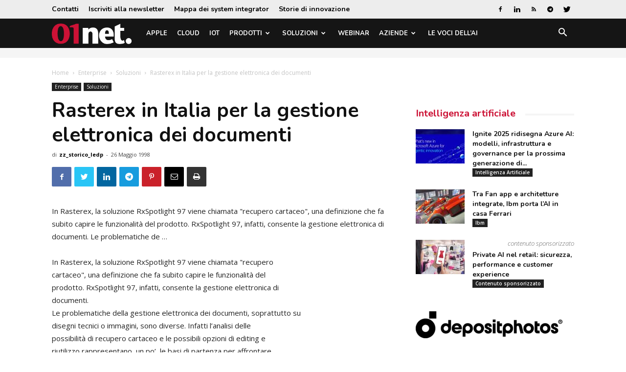

--- FILE ---
content_type: text/html; charset=UTF-8
request_url: https://www.01net.it/rasterex-in-italia-per-la-gestione-elettronica-dei-documenti/
body_size: 25118
content:
<!doctype html >
<!--[if IE 8]>    <html class="ie8" lang="en"> <![endif]-->
<!--[if IE 9]>    <html class="ie9" lang="en"> <![endif]-->
<!--[if gt IE 8]><!--> <html lang="it-IT"> <!--<![endif]-->
<head>
    <title>Rasterex in Italia per la gestione elettronica dei documenti</title>
    <meta charset="UTF-8" />
    <meta name="viewport" content="width=device-width, initial-scale=1.0">
    <link rel="pingback" href="https://www.01net.it/xmlrpc.php" />
    <meta name='robots' content='index, follow, max-image-preview:large, max-snippet:-1, max-video-preview:-1' />

<!-- Google Tag Manager for WordPress by gtm4wp.com -->
<script data-cfasync="false" data-pagespeed-no-defer>
	var gtm4wp_datalayer_name = "dataLayer";
	var dataLayer = dataLayer || [];
</script>
<!-- End Google Tag Manager for WordPress by gtm4wp.com --><link rel="icon" type="image/png" href="https://static.tecnichenuove.it/01net/2025/11/favicon001-1.png"><link rel="apple-touch-icon-precomposed" sizes="76x76" href="https://static.tecnichenuove.it/01net/2015/12/01net_i76.png"/><link rel="apple-touch-icon-precomposed" sizes="120x120" href="https://static.tecnichenuove.it/01net/2015/12/01net_i120.png"/><link rel="apple-touch-icon-precomposed" sizes="152x152" href="https://static.tecnichenuove.it/01net/2015/12/01net_i152.png"/><link rel="apple-touch-icon-precomposed" sizes="114x114" href="https://static.tecnichenuove.it/01net/2015/12/01net_i114.png"/><link rel="apple-touch-icon-precomposed" sizes="144x144" href="https://static.tecnichenuove.it/01net/2015/12/01net_i144.png"/>
	<!-- This site is optimized with the Yoast SEO Premium plugin v26.7 (Yoast SEO v26.7) - https://yoast.com/wordpress/plugins/seo/ -->
	<meta name="description" content="In Rasterex, la soluzione RxSpotlight 97 viene chiamata &quot;recupero cartaceo&quot;, una definizione che fa subito capire le funzionalit&agrave; del" />
	<link rel="canonical" href="https://www.01net.it/rasterex-in-italia-per-la-gestione-elettronica-dei-documenti/" />
	<meta property="og:locale" content="it_IT" />
	<meta property="og:type" content="article" />
	<meta property="og:title" content="Rasterex in Italia per la gestione elettronica dei documenti" />
	<meta property="og:description" content="In Rasterex, la soluzione RxSpotlight 97 viene chiamata &quot;recupero cartaceo&quot;, una definizione che fa subito capire le funzionalit&agrave; del" />
	<meta property="og:url" content="https://www.01net.it/rasterex-in-italia-per-la-gestione-elettronica-dei-documenti/" />
	<meta property="og:site_name" content="01net" />
	<meta property="article:publisher" content="https://www.facebook.com/01net.it/" />
	<meta property="article:published_time" content="1998-05-25T22:00:00+00:00" />
	<meta name="author" content="zz_storico_ledp" />
	<meta name="twitter:label1" content="Scritto da" />
	<meta name="twitter:data1" content="zz_storico_ledp" />
	<meta name="twitter:label2" content="Tempo di lettura stimato" />
	<meta name="twitter:data2" content="1 minuto" />
	<script type="application/ld+json" class="yoast-schema-graph">{"@context":"https://schema.org","@graph":[{"@type":"Article","@id":"https://www.01net.it/rasterex-in-italia-per-la-gestione-elettronica-dei-documenti/#article","isPartOf":{"@id":"https://www.01net.it/rasterex-in-italia-per-la-gestione-elettronica-dei-documenti/"},"author":{"name":"zz_storico_ledp","@id":"https://www.01net.it/#/schema/person/ce0ee04ed2d256467b47be753397f946"},"headline":"Rasterex in Italia per la gestione elettronica dei documenti","datePublished":"1998-05-25T22:00:00+00:00","mainEntityOfPage":{"@id":"https://www.01net.it/rasterex-in-italia-per-la-gestione-elettronica-dei-documenti/"},"wordCount":295,"commentCount":0,"articleSection":["Soluzioni"],"inLanguage":"it-IT","potentialAction":[{"@type":"CommentAction","name":"Comment","target":["https://www.01net.it/rasterex-in-italia-per-la-gestione-elettronica-dei-documenti/#respond"]}]},{"@type":"WebPage","@id":"https://www.01net.it/rasterex-in-italia-per-la-gestione-elettronica-dei-documenti/","url":"https://www.01net.it/rasterex-in-italia-per-la-gestione-elettronica-dei-documenti/","name":"Rasterex in Italia per la gestione elettronica dei documenti","isPartOf":{"@id":"https://www.01net.it/#website"},"datePublished":"1998-05-25T22:00:00+00:00","author":{"@id":"https://www.01net.it/#/schema/person/ce0ee04ed2d256467b47be753397f946"},"description":"In Rasterex, la soluzione RxSpotlight 97 viene chiamata &quot;recupero cartaceo&quot;, una definizione che fa subito capire le funzionalit&agrave; del","breadcrumb":{"@id":"https://www.01net.it/rasterex-in-italia-per-la-gestione-elettronica-dei-documenti/#breadcrumb"},"inLanguage":"it-IT","potentialAction":[{"@type":"ReadAction","target":["https://www.01net.it/rasterex-in-italia-per-la-gestione-elettronica-dei-documenti/"]}]},{"@type":"BreadcrumbList","@id":"https://www.01net.it/rasterex-in-italia-per-la-gestione-elettronica-dei-documenti/#breadcrumb","itemListElement":[{"@type":"ListItem","position":1,"name":"Home","item":"https://www.01net.it/"},{"@type":"ListItem","position":2,"name":"Enterprise","item":"https://www.01net.it/category/enterprise/"},{"@type":"ListItem","position":3,"name":"Soluzioni","item":"https://www.01net.it/category/enterprise/soluzioni-enterprise/"},{"@type":"ListItem","position":4,"name":"Rasterex in Italia per la gestione elettronica dei documenti"}]},{"@type":"WebSite","@id":"https://www.01net.it/#website","url":"https://www.01net.it/","name":"01net","description":"","potentialAction":[{"@type":"SearchAction","target":{"@type":"EntryPoint","urlTemplate":"https://www.01net.it/?s={search_term_string}"},"query-input":{"@type":"PropertyValueSpecification","valueRequired":true,"valueName":"search_term_string"}}],"inLanguage":"it-IT"},{"@type":"Person","@id":"https://www.01net.it/#/schema/person/ce0ee04ed2d256467b47be753397f946","name":"zz_storico_ledp","image":{"@type":"ImageObject","inLanguage":"it-IT","@id":"https://www.01net.it/#/schema/person/image/","url":"https://secure.gravatar.com/avatar/9c7c8adb4932c60c84bd8126abf18ae3994b3864fc3af8dc2bc08b3476e22df0?s=96&d=mm&r=g","contentUrl":"https://secure.gravatar.com/avatar/9c7c8adb4932c60c84bd8126abf18ae3994b3864fc3af8dc2bc08b3476e22df0?s=96&d=mm&r=g","caption":"zz_storico_ledp"},"url":"https://www.01net.it/author/zz_storico_ledp/"}]}</script>
	<!-- / Yoast SEO Premium plugin. -->


<link rel='dns-prefetch' href='//fonts.googleapis.com' />
<link rel="alternate" type="application/rss+xml" title="01net &raquo; Feed" href="https://www.01net.it/feed/" />
<link rel="alternate" type="application/rss+xml" title="01net &raquo; Feed dei commenti" href="https://www.01net.it/comments/feed/" />
<link rel="alternate" type="application/rss+xml" title="01net &raquo; Rasterex in Italia per la gestione elettronica dei documenti Feed dei commenti" href="https://www.01net.it/rasterex-in-italia-per-la-gestione-elettronica-dei-documenti/feed/" />
<link rel="alternate" title="oEmbed (JSON)" type="application/json+oembed" href="https://www.01net.it/wp-json/oembed/1.0/embed?url=https%3A%2F%2Fwww.01net.it%2Frasterex-in-italia-per-la-gestione-elettronica-dei-documenti%2F" />
<link rel="alternate" title="oEmbed (XML)" type="text/xml+oembed" href="https://www.01net.it/wp-json/oembed/1.0/embed?url=https%3A%2F%2Fwww.01net.it%2Frasterex-in-italia-per-la-gestione-elettronica-dei-documenti%2F&#038;format=xml" />
<!-- www.01net.it is managing ads with Advanced Ads 2.0.16 – https://wpadvancedads.com/ --><script id="advads-ready">
			window.advanced_ads_ready=function(e,a){a=a||"complete";var d=function(e){return"interactive"===a?"loading"!==e:"complete"===e};d(document.readyState)?e():document.addEventListener("readystatechange",(function(a){d(a.target.readyState)&&e()}),{once:"interactive"===a})},window.advanced_ads_ready_queue=window.advanced_ads_ready_queue||[];		</script>
		<style id='wp-img-auto-sizes-contain-inline-css' type='text/css'>
img:is([sizes=auto i],[sizes^="auto," i]){contain-intrinsic-size:3000px 1500px}
/*# sourceURL=wp-img-auto-sizes-contain-inline-css */
</style>
<style id='wp-emoji-styles-inline-css' type='text/css'>

	img.wp-smiley, img.emoji {
		display: inline !important;
		border: none !important;
		box-shadow: none !important;
		height: 1em !important;
		width: 1em !important;
		margin: 0 0.07em !important;
		vertical-align: -0.1em !important;
		background: none !important;
		padding: 0 !important;
	}
/*# sourceURL=wp-emoji-styles-inline-css */
</style>
<link rel='stylesheet' id='wp-block-library-css' href='https://www.01net.it/wp-includes/css/dist/block-library/style.min.css?ver=6.9' type='text/css' media='all' />
<style id='global-styles-inline-css' type='text/css'>
:root{--wp--preset--aspect-ratio--square: 1;--wp--preset--aspect-ratio--4-3: 4/3;--wp--preset--aspect-ratio--3-4: 3/4;--wp--preset--aspect-ratio--3-2: 3/2;--wp--preset--aspect-ratio--2-3: 2/3;--wp--preset--aspect-ratio--16-9: 16/9;--wp--preset--aspect-ratio--9-16: 9/16;--wp--preset--color--black: #000000;--wp--preset--color--cyan-bluish-gray: #abb8c3;--wp--preset--color--white: #ffffff;--wp--preset--color--pale-pink: #f78da7;--wp--preset--color--vivid-red: #cf2e2e;--wp--preset--color--luminous-vivid-orange: #ff6900;--wp--preset--color--luminous-vivid-amber: #fcb900;--wp--preset--color--light-green-cyan: #7bdcb5;--wp--preset--color--vivid-green-cyan: #00d084;--wp--preset--color--pale-cyan-blue: #8ed1fc;--wp--preset--color--vivid-cyan-blue: #0693e3;--wp--preset--color--vivid-purple: #9b51e0;--wp--preset--gradient--vivid-cyan-blue-to-vivid-purple: linear-gradient(135deg,rgb(6,147,227) 0%,rgb(155,81,224) 100%);--wp--preset--gradient--light-green-cyan-to-vivid-green-cyan: linear-gradient(135deg,rgb(122,220,180) 0%,rgb(0,208,130) 100%);--wp--preset--gradient--luminous-vivid-amber-to-luminous-vivid-orange: linear-gradient(135deg,rgb(252,185,0) 0%,rgb(255,105,0) 100%);--wp--preset--gradient--luminous-vivid-orange-to-vivid-red: linear-gradient(135deg,rgb(255,105,0) 0%,rgb(207,46,46) 100%);--wp--preset--gradient--very-light-gray-to-cyan-bluish-gray: linear-gradient(135deg,rgb(238,238,238) 0%,rgb(169,184,195) 100%);--wp--preset--gradient--cool-to-warm-spectrum: linear-gradient(135deg,rgb(74,234,220) 0%,rgb(151,120,209) 20%,rgb(207,42,186) 40%,rgb(238,44,130) 60%,rgb(251,105,98) 80%,rgb(254,248,76) 100%);--wp--preset--gradient--blush-light-purple: linear-gradient(135deg,rgb(255,206,236) 0%,rgb(152,150,240) 100%);--wp--preset--gradient--blush-bordeaux: linear-gradient(135deg,rgb(254,205,165) 0%,rgb(254,45,45) 50%,rgb(107,0,62) 100%);--wp--preset--gradient--luminous-dusk: linear-gradient(135deg,rgb(255,203,112) 0%,rgb(199,81,192) 50%,rgb(65,88,208) 100%);--wp--preset--gradient--pale-ocean: linear-gradient(135deg,rgb(255,245,203) 0%,rgb(182,227,212) 50%,rgb(51,167,181) 100%);--wp--preset--gradient--electric-grass: linear-gradient(135deg,rgb(202,248,128) 0%,rgb(113,206,126) 100%);--wp--preset--gradient--midnight: linear-gradient(135deg,rgb(2,3,129) 0%,rgb(40,116,252) 100%);--wp--preset--font-size--small: 11px;--wp--preset--font-size--medium: 20px;--wp--preset--font-size--large: 32px;--wp--preset--font-size--x-large: 42px;--wp--preset--font-size--regular: 15px;--wp--preset--font-size--larger: 50px;--wp--preset--spacing--20: 0.44rem;--wp--preset--spacing--30: 0.67rem;--wp--preset--spacing--40: 1rem;--wp--preset--spacing--50: 1.5rem;--wp--preset--spacing--60: 2.25rem;--wp--preset--spacing--70: 3.38rem;--wp--preset--spacing--80: 5.06rem;--wp--preset--shadow--natural: 6px 6px 9px rgba(0, 0, 0, 0.2);--wp--preset--shadow--deep: 12px 12px 50px rgba(0, 0, 0, 0.4);--wp--preset--shadow--sharp: 6px 6px 0px rgba(0, 0, 0, 0.2);--wp--preset--shadow--outlined: 6px 6px 0px -3px rgb(255, 255, 255), 6px 6px rgb(0, 0, 0);--wp--preset--shadow--crisp: 6px 6px 0px rgb(0, 0, 0);}:where(.is-layout-flex){gap: 0.5em;}:where(.is-layout-grid){gap: 0.5em;}body .is-layout-flex{display: flex;}.is-layout-flex{flex-wrap: wrap;align-items: center;}.is-layout-flex > :is(*, div){margin: 0;}body .is-layout-grid{display: grid;}.is-layout-grid > :is(*, div){margin: 0;}:where(.wp-block-columns.is-layout-flex){gap: 2em;}:where(.wp-block-columns.is-layout-grid){gap: 2em;}:where(.wp-block-post-template.is-layout-flex){gap: 1.25em;}:where(.wp-block-post-template.is-layout-grid){gap: 1.25em;}.has-black-color{color: var(--wp--preset--color--black) !important;}.has-cyan-bluish-gray-color{color: var(--wp--preset--color--cyan-bluish-gray) !important;}.has-white-color{color: var(--wp--preset--color--white) !important;}.has-pale-pink-color{color: var(--wp--preset--color--pale-pink) !important;}.has-vivid-red-color{color: var(--wp--preset--color--vivid-red) !important;}.has-luminous-vivid-orange-color{color: var(--wp--preset--color--luminous-vivid-orange) !important;}.has-luminous-vivid-amber-color{color: var(--wp--preset--color--luminous-vivid-amber) !important;}.has-light-green-cyan-color{color: var(--wp--preset--color--light-green-cyan) !important;}.has-vivid-green-cyan-color{color: var(--wp--preset--color--vivid-green-cyan) !important;}.has-pale-cyan-blue-color{color: var(--wp--preset--color--pale-cyan-blue) !important;}.has-vivid-cyan-blue-color{color: var(--wp--preset--color--vivid-cyan-blue) !important;}.has-vivid-purple-color{color: var(--wp--preset--color--vivid-purple) !important;}.has-black-background-color{background-color: var(--wp--preset--color--black) !important;}.has-cyan-bluish-gray-background-color{background-color: var(--wp--preset--color--cyan-bluish-gray) !important;}.has-white-background-color{background-color: var(--wp--preset--color--white) !important;}.has-pale-pink-background-color{background-color: var(--wp--preset--color--pale-pink) !important;}.has-vivid-red-background-color{background-color: var(--wp--preset--color--vivid-red) !important;}.has-luminous-vivid-orange-background-color{background-color: var(--wp--preset--color--luminous-vivid-orange) !important;}.has-luminous-vivid-amber-background-color{background-color: var(--wp--preset--color--luminous-vivid-amber) !important;}.has-light-green-cyan-background-color{background-color: var(--wp--preset--color--light-green-cyan) !important;}.has-vivid-green-cyan-background-color{background-color: var(--wp--preset--color--vivid-green-cyan) !important;}.has-pale-cyan-blue-background-color{background-color: var(--wp--preset--color--pale-cyan-blue) !important;}.has-vivid-cyan-blue-background-color{background-color: var(--wp--preset--color--vivid-cyan-blue) !important;}.has-vivid-purple-background-color{background-color: var(--wp--preset--color--vivid-purple) !important;}.has-black-border-color{border-color: var(--wp--preset--color--black) !important;}.has-cyan-bluish-gray-border-color{border-color: var(--wp--preset--color--cyan-bluish-gray) !important;}.has-white-border-color{border-color: var(--wp--preset--color--white) !important;}.has-pale-pink-border-color{border-color: var(--wp--preset--color--pale-pink) !important;}.has-vivid-red-border-color{border-color: var(--wp--preset--color--vivid-red) !important;}.has-luminous-vivid-orange-border-color{border-color: var(--wp--preset--color--luminous-vivid-orange) !important;}.has-luminous-vivid-amber-border-color{border-color: var(--wp--preset--color--luminous-vivid-amber) !important;}.has-light-green-cyan-border-color{border-color: var(--wp--preset--color--light-green-cyan) !important;}.has-vivid-green-cyan-border-color{border-color: var(--wp--preset--color--vivid-green-cyan) !important;}.has-pale-cyan-blue-border-color{border-color: var(--wp--preset--color--pale-cyan-blue) !important;}.has-vivid-cyan-blue-border-color{border-color: var(--wp--preset--color--vivid-cyan-blue) !important;}.has-vivid-purple-border-color{border-color: var(--wp--preset--color--vivid-purple) !important;}.has-vivid-cyan-blue-to-vivid-purple-gradient-background{background: var(--wp--preset--gradient--vivid-cyan-blue-to-vivid-purple) !important;}.has-light-green-cyan-to-vivid-green-cyan-gradient-background{background: var(--wp--preset--gradient--light-green-cyan-to-vivid-green-cyan) !important;}.has-luminous-vivid-amber-to-luminous-vivid-orange-gradient-background{background: var(--wp--preset--gradient--luminous-vivid-amber-to-luminous-vivid-orange) !important;}.has-luminous-vivid-orange-to-vivid-red-gradient-background{background: var(--wp--preset--gradient--luminous-vivid-orange-to-vivid-red) !important;}.has-very-light-gray-to-cyan-bluish-gray-gradient-background{background: var(--wp--preset--gradient--very-light-gray-to-cyan-bluish-gray) !important;}.has-cool-to-warm-spectrum-gradient-background{background: var(--wp--preset--gradient--cool-to-warm-spectrum) !important;}.has-blush-light-purple-gradient-background{background: var(--wp--preset--gradient--blush-light-purple) !important;}.has-blush-bordeaux-gradient-background{background: var(--wp--preset--gradient--blush-bordeaux) !important;}.has-luminous-dusk-gradient-background{background: var(--wp--preset--gradient--luminous-dusk) !important;}.has-pale-ocean-gradient-background{background: var(--wp--preset--gradient--pale-ocean) !important;}.has-electric-grass-gradient-background{background: var(--wp--preset--gradient--electric-grass) !important;}.has-midnight-gradient-background{background: var(--wp--preset--gradient--midnight) !important;}.has-small-font-size{font-size: var(--wp--preset--font-size--small) !important;}.has-medium-font-size{font-size: var(--wp--preset--font-size--medium) !important;}.has-large-font-size{font-size: var(--wp--preset--font-size--large) !important;}.has-x-large-font-size{font-size: var(--wp--preset--font-size--x-large) !important;}
/*# sourceURL=global-styles-inline-css */
</style>

<style id='classic-theme-styles-inline-css' type='text/css'>
/*! This file is auto-generated */
.wp-block-button__link{color:#fff;background-color:#32373c;border-radius:9999px;box-shadow:none;text-decoration:none;padding:calc(.667em + 2px) calc(1.333em + 2px);font-size:1.125em}.wp-block-file__button{background:#32373c;color:#fff;text-decoration:none}
/*# sourceURL=/wp-includes/css/classic-themes.min.css */
</style>
<link rel='stylesheet' id='mediaelement-css' href='https://www.01net.it/wp-includes/js/mediaelement/mediaelementplayer-legacy.min.css?ver=4.2.17' type='text/css' media='all' />
<link rel='stylesheet' id='wp-mediaelement-css' href='https://www.01net.it/wp-includes/js/mediaelement/wp-mediaelement.min.css?ver=6.9' type='text/css' media='all' />
<link rel='stylesheet' id='view_editor_gutenberg_frontend_assets-css' href='https://www.01net.it/wp-content/plugins/wp-views/public/css/views-frontend.css?ver=3.6.21' type='text/css' media='all' />
<style id='view_editor_gutenberg_frontend_assets-inline-css' type='text/css'>
.wpv-sort-list-dropdown.wpv-sort-list-dropdown-style-default > span.wpv-sort-list,.wpv-sort-list-dropdown.wpv-sort-list-dropdown-style-default .wpv-sort-list-item {border-color: #cdcdcd;}.wpv-sort-list-dropdown.wpv-sort-list-dropdown-style-default .wpv-sort-list-item a {color: #444;background-color: #fff;}.wpv-sort-list-dropdown.wpv-sort-list-dropdown-style-default a:hover,.wpv-sort-list-dropdown.wpv-sort-list-dropdown-style-default a:focus {color: #000;background-color: #eee;}.wpv-sort-list-dropdown.wpv-sort-list-dropdown-style-default .wpv-sort-list-item.wpv-sort-list-current a {color: #000;background-color: #eee;}
.wpv-sort-list-dropdown.wpv-sort-list-dropdown-style-default > span.wpv-sort-list,.wpv-sort-list-dropdown.wpv-sort-list-dropdown-style-default .wpv-sort-list-item {border-color: #cdcdcd;}.wpv-sort-list-dropdown.wpv-sort-list-dropdown-style-default .wpv-sort-list-item a {color: #444;background-color: #fff;}.wpv-sort-list-dropdown.wpv-sort-list-dropdown-style-default a:hover,.wpv-sort-list-dropdown.wpv-sort-list-dropdown-style-default a:focus {color: #000;background-color: #eee;}.wpv-sort-list-dropdown.wpv-sort-list-dropdown-style-default .wpv-sort-list-item.wpv-sort-list-current a {color: #000;background-color: #eee;}.wpv-sort-list-dropdown.wpv-sort-list-dropdown-style-grey > span.wpv-sort-list,.wpv-sort-list-dropdown.wpv-sort-list-dropdown-style-grey .wpv-sort-list-item {border-color: #cdcdcd;}.wpv-sort-list-dropdown.wpv-sort-list-dropdown-style-grey .wpv-sort-list-item a {color: #444;background-color: #eeeeee;}.wpv-sort-list-dropdown.wpv-sort-list-dropdown-style-grey a:hover,.wpv-sort-list-dropdown.wpv-sort-list-dropdown-style-grey a:focus {color: #000;background-color: #e5e5e5;}.wpv-sort-list-dropdown.wpv-sort-list-dropdown-style-grey .wpv-sort-list-item.wpv-sort-list-current a {color: #000;background-color: #e5e5e5;}
.wpv-sort-list-dropdown.wpv-sort-list-dropdown-style-default > span.wpv-sort-list,.wpv-sort-list-dropdown.wpv-sort-list-dropdown-style-default .wpv-sort-list-item {border-color: #cdcdcd;}.wpv-sort-list-dropdown.wpv-sort-list-dropdown-style-default .wpv-sort-list-item a {color: #444;background-color: #fff;}.wpv-sort-list-dropdown.wpv-sort-list-dropdown-style-default a:hover,.wpv-sort-list-dropdown.wpv-sort-list-dropdown-style-default a:focus {color: #000;background-color: #eee;}.wpv-sort-list-dropdown.wpv-sort-list-dropdown-style-default .wpv-sort-list-item.wpv-sort-list-current a {color: #000;background-color: #eee;}.wpv-sort-list-dropdown.wpv-sort-list-dropdown-style-grey > span.wpv-sort-list,.wpv-sort-list-dropdown.wpv-sort-list-dropdown-style-grey .wpv-sort-list-item {border-color: #cdcdcd;}.wpv-sort-list-dropdown.wpv-sort-list-dropdown-style-grey .wpv-sort-list-item a {color: #444;background-color: #eeeeee;}.wpv-sort-list-dropdown.wpv-sort-list-dropdown-style-grey a:hover,.wpv-sort-list-dropdown.wpv-sort-list-dropdown-style-grey a:focus {color: #000;background-color: #e5e5e5;}.wpv-sort-list-dropdown.wpv-sort-list-dropdown-style-grey .wpv-sort-list-item.wpv-sort-list-current a {color: #000;background-color: #e5e5e5;}.wpv-sort-list-dropdown.wpv-sort-list-dropdown-style-blue > span.wpv-sort-list,.wpv-sort-list-dropdown.wpv-sort-list-dropdown-style-blue .wpv-sort-list-item {border-color: #0099cc;}.wpv-sort-list-dropdown.wpv-sort-list-dropdown-style-blue .wpv-sort-list-item a {color: #444;background-color: #cbddeb;}.wpv-sort-list-dropdown.wpv-sort-list-dropdown-style-blue a:hover,.wpv-sort-list-dropdown.wpv-sort-list-dropdown-style-blue a:focus {color: #000;background-color: #95bedd;}.wpv-sort-list-dropdown.wpv-sort-list-dropdown-style-blue .wpv-sort-list-item.wpv-sort-list-current a {color: #000;background-color: #95bedd;}
/*# sourceURL=view_editor_gutenberg_frontend_assets-inline-css */
</style>
<link rel='stylesheet' id='td-plugin-framework-css' href='https://www.01net.it/wp-content/plugins/newspaper-block-99/css/style.css?ver=6.9' type='text/css' media='all' />
<link rel='stylesheet' id='zu-fonts-css' href='https://fonts.googleapis.com/css?family=Nunito%3A700%7COpen+Sans%3A300i%2C400%2C400i%2C700%2C700i&#038;display=swap&#038;ver=6.9' type='text/css' media='all' />
<link rel='stylesheet' id='td-theme-css' href='https://www.01net.it/wp-content/themes/Newspaper-9.6/style.min.css?ver=9.6' type='text/css' media='all' />
<link rel='stylesheet' id='main-css' href='https://www.01net.it/wp-content/themes/newspaper-network-9.6/css/main.css?ver=9.6.1' type='text/css' media='all' />
<link rel='stylesheet' id='zerouno-css' href='https://www.01net.it/wp-content/plugins/newspaper-theme-01net/css/zerouno.css?ver=0.0.8' type='text/css' media='all' />
<link rel='stylesheet' id='responsive-lightbox-glightbox-css' href='https://www.01net.it/wp-content/plugins/responsive-lightbox/assets/glightbox/glightbox.min.css?ver=3.3.0' type='text/css' media='all' />
<link rel='stylesheet' id='super-rss-reader-css' href='https://www.01net.it/wp-content/plugins/super-rss-reader/public/css/style.min.css?ver=5.4' type='text/css' media='all' />
<link rel='stylesheet' id='td-plugin-multi-purpose-css' href='https://www.01net.it/wp-content/plugins/td-composer/td-multi-purpose/style.css?ver=3328da2481dfce47ccb29fd8f8bc649a' type='text/css' media='all' />
<link rel='stylesheet' id='google-fonts-style-css' href='https://fonts.googleapis.com/css?family=Maven+Pro%3A400%2C700%7COpen+Sans%3A300italic%2C400%2C400italic%2C600%2C600italic%2C700%7CRoboto%3A300%2C400%2C400italic%2C500%2C500italic%2C700%2C900&#038;ver=9.6' type='text/css' media='all' />
<link rel='stylesheet' id='taxopress-frontend-css-css' href='https://www.01net.it/wp-content/plugins/simple-tags/assets/frontend/css/frontend.css?ver=3.43.0' type='text/css' media='all' />
<link rel='stylesheet' id='toolset-maps-fixes-css' href='//www.01net.it/wp-content/plugins/toolset-maps/resources/css/toolset_maps_fixes.css?ver=2.2.1' type='text/css' media='all' />
<link rel='stylesheet' id='tdb_front_style-css' href='https://www.01net.it/wp-content/plugins/td-cloud-library/assets/css/tdb_less_front.css?ver=63d427d0bf1ccf261a43d975fb1dddb0' type='text/css' media='all' />
<script type="text/javascript" src="https://www.01net.it/wp-content/plugins/wp-views/vendor/toolset/common-es/public/toolset-common-es-frontend.js?ver=175000" id="toolset-common-es-frontend-js"></script>
<script type="text/javascript" src="https://www.01net.it/wp-includes/js/jquery/jquery.min.js?ver=3.7.1" id="jquery-core-js"></script>
<script type="text/javascript" src="https://www.01net.it/wp-includes/js/jquery/jquery-migrate.min.js?ver=3.4.1" id="jquery-migrate-js"></script>
<script type="text/javascript" id="file_uploads_nfpluginsettings-js-extra">
/* <![CDATA[ */
var params = {"clearLogRestUrl":"https://www.01net.it/wp-json/nf-file-uploads/debug-log/delete-all","clearLogButtonId":"file_uploads_clear_debug_logger","downloadLogRestUrl":"https://www.01net.it/wp-json/nf-file-uploads/debug-log/get-all","downloadLogButtonId":"file_uploads_download_debug_logger"};
//# sourceURL=file_uploads_nfpluginsettings-js-extra
/* ]]> */
</script>
<script type="text/javascript" src="https://www.01net.it/wp-content/plugins/ninja-forms-uploads/assets/js/nfpluginsettings.js?ver=3.3.23" id="file_uploads_nfpluginsettings-js"></script>
<script type="text/javascript" src="https://www.01net.it/wp-content/plugins/responsive-lightbox/assets/dompurify/purify.min.js?ver=3.3.1" id="dompurify-js"></script>
<script type="text/javascript" id="responsive-lightbox-sanitizer-js-before">
/* <![CDATA[ */
window.RLG = window.RLG || {}; window.RLG.sanitizeAllowedHosts = ["youtube.com","www.youtube.com","youtu.be","vimeo.com","player.vimeo.com"];
//# sourceURL=responsive-lightbox-sanitizer-js-before
/* ]]> */
</script>
<script type="text/javascript" src="https://www.01net.it/wp-content/plugins/responsive-lightbox/js/sanitizer.js?ver=2.6.1" id="responsive-lightbox-sanitizer-js"></script>
<script type="text/javascript" src="https://www.01net.it/wp-content/plugins/responsive-lightbox/assets/glightbox/glightbox.min.js?ver=3.3.0" id="responsive-lightbox-glightbox-js"></script>
<script type="text/javascript" src="https://www.01net.it/wp-includes/js/underscore.min.js?ver=1.13.7" id="underscore-js"></script>
<script type="text/javascript" src="https://www.01net.it/wp-content/plugins/responsive-lightbox/assets/infinitescroll/infinite-scroll.pkgd.min.js?ver=4.0.1" id="responsive-lightbox-infinite-scroll-js"></script>
<script type="text/javascript" id="responsive-lightbox-js-before">
/* <![CDATA[ */
var rlArgs = {"script":"glightbox","selector":"lightbox","customEvents":"","activeGalleries":true,"slideEffect":"slide","closeButton":true,"touchNavigation":true,"keyboardNavigation":true,"closeOnOutsideClick":true,"loop":false,"zoomable":true,"woocommerce_gallery":false,"ajaxurl":"https:\/\/www.01net.it\/wp-admin\/admin-ajax.php","nonce":"cd1f95270c","preview":false,"postId":2184,"scriptExtension":false};

//# sourceURL=responsive-lightbox-js-before
/* ]]> */
</script>
<script type="text/javascript" src="https://www.01net.it/wp-content/plugins/responsive-lightbox/js/front.js?ver=2.6.1" id="responsive-lightbox-js"></script>
<script type="text/javascript" src="https://www.01net.it/wp-content/plugins/super-rss-reader/public/js/jquery.easy-ticker.min.js?ver=5.4" id="jquery-easy-ticker-js"></script>
<script type="text/javascript" src="https://www.01net.it/wp-content/plugins/super-rss-reader/public/js/script.min.js?ver=5.4" id="super-rss-reader-js"></script>
<script type="text/javascript" src="https://www.01net.it/wp-content/plugins/simple-tags/assets/frontend/js/frontend.js?ver=3.43.0" id="taxopress-frontend-js-js"></script>
<link rel="https://api.w.org/" href="https://www.01net.it/wp-json/" /><link rel="alternate" title="JSON" type="application/json" href="https://www.01net.it/wp-json/wp/v2/posts/2184" /><link rel="EditURI" type="application/rsd+xml" title="RSD" href="https://www.01net.it/xmlrpc.php?rsd" />
<meta name="generator" content="WordPress 6.9" />
<link rel='shortlink' href='https://www.01net.it/?p=2184' />

<!-- NBM_Retargeting HEAD BEGIN (fb) for www.01net.it -->

<!-- BEGIN: tag_fb_nbm -->
<!-- Facebook Pixel Code -->
<script>
!function(f,b,e,v,n,t,s){if(f.fbq)return;n=f.fbq=function(){n.callMethod?
n.callMethod.apply(n,arguments):n.queue.push(arguments)};if(!f._fbq)f._fbq=n;
n.push=n;n.loaded=!0;n.version='2.0';n.queue=[];t=b.createElement(e);t.async=!0;
t.src=v;s=b.getElementsByTagName(e)[0];s.parentNode.insertBefore(t,s)}(window,
document,'script','//connect.facebook.net/en_US/fbevents.js');

fbq('init', '1126676760698405');
fbq('track', "PageView");</script>
<noscript><img height="1" width="1" style="display:none"
src="https://www.facebook.com/tr?id=1126676760698405&ev=PageView&noscript=1"
/></noscript>
<!-- End Facebook Pixel Code -->

<!-- END: tag_fb_nbm -->

<!-- BEGIN: tag_fb_tn -->
<!-- Facebook Pixel Code -->
<script>
!function(f,b,e,v,n,t,s){if(f.fbq)return;n=f.fbq=function(){n.callMethod?
n.callMethod.apply(n,arguments):n.queue.push(arguments)};if(!f._fbq)f._fbq=n;
n.push=n;n.loaded=!0;n.version='2.0';n.queue=[];t=b.createElement(e);t.async=!0;
t.src=v;s=b.getElementsByTagName(e)[0];s.parentNode.insertBefore(t,s)}(window,
document,'script','//connect.facebook.net/en_US/fbevents.js');

fbq('init', '994576847320083');
fbq('track', "PageView");</script>
<noscript><img height="1" width="1" style="display:none"
src="https://www.facebook.com/tr?id=994576847320083&ev=PageView&noscript=1"
/></noscript>
<!-- End Facebook Pixel Code -->

<!-- END: tag_fb_tn -->

<!-- NBM_Retargeting HEAD END -->

<!-- Google Tag Manager for WordPress by gtm4wp.com -->
<!-- GTM Container placement set to off -->
<script data-cfasync="false" data-pagespeed-no-defer>
	var dataLayer_content = {"pageTitle":"Rasterex in Italia per la gestione elettronica dei documenti","pagePostType":"post","pagePostType2":"single-post","pageCategory":["soluzioni-enterprise"],"pagePostAuthor":"zz_storico_ledp","pagePostDate":"26 Maggio 1998","pagePostDateYear":1998,"pagePostDateMonth":5,"pagePostDateDay":26,"pagePostDateDayName":"martedì","pagePostDateHour":0,"pagePostDateMinute":0,"pagePostDateIso":"1998-05-26T00:00:00+02:00","pagePostDateUnix":896140800};
	dataLayer.push( dataLayer_content );
</script>
<script data-cfasync="false" data-pagespeed-no-defer>
	console.warn && console.warn("[GTM4WP] Google Tag Manager container code placement set to OFF !!!");
	console.warn && console.warn("[GTM4WP] Data layer codes are active but GTM container must be loaded using custom coding !!!");
</script>
<!-- End Google Tag Manager for WordPress by gtm4wp.com -->    <script>
        window.tdb_globals = {"wpRestNonce":"7fdd04a6db","wpRestUrl":"https:\/\/www.01net.it\/wp-json\/","permalinkStructure":"\/%postname%\/","isAjax":false,"isAdminBarShowing":false,"autoloadScrollPercent":50,"origPostEditUrl":null};
    </script>
    			<script>
				window.tdwGlobal = {"adminUrl":"https:\/\/www.01net.it\/wp-admin\/","wpRestNonce":"7fdd04a6db","wpRestUrl":"https:\/\/www.01net.it\/wp-json\/","permalinkStructure":"\/%postname%\/"};
			</script>
			<!--[if lt IE 9]><script src="https://cdnjs.cloudflare.com/ajax/libs/html5shiv/3.7.3/html5shiv.js"></script><![endif]-->
     <script> window.addEventListener("load",function(){ var c={script:false,link:false}; function ls(s) { if(!['script','link'].includes(s)||c[s]){return;}c[s]=true; var d=document,f=d.getElementsByTagName(s)[0],j=d.createElement(s); if(s==='script'){j.async=true;j.src='https://www.01net.it/wp-content/plugins/wp-views/vendor/toolset/blocks/public/js/frontend.js?v=1.6.17';}else{ j.rel='stylesheet';j.href='https://www.01net.it/wp-content/plugins/wp-views/vendor/toolset/blocks/public/css/style.css?v=1.6.17';} f.parentNode.insertBefore(j, f); }; function ex(){ls('script');ls('link')} window.addEventListener("scroll", ex, {once: true}); if (('IntersectionObserver' in window) && ('IntersectionObserverEntry' in window) && ('intersectionRatio' in window.IntersectionObserverEntry.prototype)) { var i = 0, fb = document.querySelectorAll("[class^='tb-']"), o = new IntersectionObserver(es => { es.forEach(e => { o.unobserve(e.target); if (e.intersectionRatio > 0) { ex();o.disconnect();}else{ i++;if(fb.length>i){o.observe(fb[i])}} }) }); if (fb.length) { o.observe(fb[i]) } } }) </script>
	<noscript>
		<link rel="stylesheet" href="https://www.01net.it/wp-content/plugins/wp-views/vendor/toolset/blocks/public/css/style.css">
	</noscript>
<!-- JS generated by theme -->

<script>
    
    

	    var tdBlocksArray = []; //here we store all the items for the current page

	    //td_block class - each ajax block uses a object of this class for requests
	    function tdBlock() {
		    this.id = '';
		    this.block_type = 1; //block type id (1-234 etc)
		    this.atts = '';
		    this.td_column_number = '';
		    this.td_current_page = 1; //
		    this.post_count = 0; //from wp
		    this.found_posts = 0; //from wp
		    this.max_num_pages = 0; //from wp
		    this.td_filter_value = ''; //current live filter value
		    this.is_ajax_running = false;
		    this.td_user_action = ''; // load more or infinite loader (used by the animation)
		    this.header_color = '';
		    this.ajax_pagination_infinite_stop = ''; //show load more at page x
	    }


        // td_js_generator - mini detector
        (function(){
            var htmlTag = document.getElementsByTagName("html")[0];

	        if ( navigator.userAgent.indexOf("MSIE 10.0") > -1 ) {
                htmlTag.className += ' ie10';
            }

            if ( !!navigator.userAgent.match(/Trident.*rv\:11\./) ) {
                htmlTag.className += ' ie11';
            }

	        if ( navigator.userAgent.indexOf("Edge") > -1 ) {
                htmlTag.className += ' ieEdge';
            }

            if ( /(iPad|iPhone|iPod)/g.test(navigator.userAgent) ) {
                htmlTag.className += ' td-md-is-ios';
            }

            var user_agent = navigator.userAgent.toLowerCase();
            if ( user_agent.indexOf("android") > -1 ) {
                htmlTag.className += ' td-md-is-android';
            }

            if ( -1 !== navigator.userAgent.indexOf('Mac OS X')  ) {
                htmlTag.className += ' td-md-is-os-x';
            }

            if ( /chrom(e|ium)/.test(navigator.userAgent.toLowerCase()) ) {
               htmlTag.className += ' td-md-is-chrome';
            }

            if ( -1 !== navigator.userAgent.indexOf('Firefox') ) {
                htmlTag.className += ' td-md-is-firefox';
            }

            if ( -1 !== navigator.userAgent.indexOf('Safari') && -1 === navigator.userAgent.indexOf('Chrome') ) {
                htmlTag.className += ' td-md-is-safari';
            }

            if( -1 !== navigator.userAgent.indexOf('IEMobile') ){
                htmlTag.className += ' td-md-is-iemobile';
            }

        })();




        var tdLocalCache = {};

        ( function () {
            "use strict";

            tdLocalCache = {
                data: {},
                remove: function (resource_id) {
                    delete tdLocalCache.data[resource_id];
                },
                exist: function (resource_id) {
                    return tdLocalCache.data.hasOwnProperty(resource_id) && tdLocalCache.data[resource_id] !== null;
                },
                get: function (resource_id) {
                    return tdLocalCache.data[resource_id];
                },
                set: function (resource_id, cachedData) {
                    tdLocalCache.remove(resource_id);
                    tdLocalCache.data[resource_id] = cachedData;
                }
            };
        })();

    
    
var td_viewport_interval_list=[{"limitBottom":767,"sidebarWidth":228},{"limitBottom":1018,"sidebarWidth":300},{"limitBottom":1140,"sidebarWidth":324}];
var td_ajax_url="https:\/\/www.01net.it\/wp-admin\/admin-ajax.php?td_theme_name=Newspaper&v=9.6";
var td_get_template_directory_uri="https:\/\/www.01net.it\/wp-content\/themes\/Newspaper-9.6";
var tds_snap_menu="snap";
var tds_logo_on_sticky="show";
var tds_header_style="5";
var td_please_wait="Attendi...";
var td_email_user_pass_incorrect="Nome utente o password errati.";
var td_email_user_incorrect="Email o nome utente errati.";
var td_email_incorrect="Email non corretta.";
var tds_more_articles_on_post_enable="";
var tds_more_articles_on_post_time_to_wait="";
var tds_more_articles_on_post_pages_distance_from_top=0;
var tds_theme_color_site_wide="#4db2ec";
var tds_smart_sidebar="enabled";
var tdThemeName="Newspaper";
var td_magnific_popup_translation_tPrev="Precedente (tasto freccia sinistra)";
var td_magnific_popup_translation_tNext="Successivo (tasto freccia destra)";
var td_magnific_popup_translation_tCounter="%curr% di %total%";
var td_magnific_popup_translation_ajax_tError="Il contenuto di %url% non pu\u00f2 essere caricato.";
var td_magnific_popup_translation_image_tError="L'immagine #%curr% non pu\u00f2 essere caricata.";
var tdDateNamesI18n={"month_names":["Gennaio","Febbraio","Marzo","Aprile","Maggio","Giugno","Luglio","Agosto","Settembre","Ottobre","Novembre","Dicembre"],"month_names_short":["Gen","Feb","Mar","Apr","Mag","Giu","Lug","Ago","Set","Ott","Nov","Dic"],"day_names":["domenica","luned\u00ec","marted\u00ec","mercoled\u00ec","gioved\u00ec","venerd\u00ec","sabato"],"day_names_short":["Dom","Lun","Mar","Mer","Gio","Ven","Sab"]};
var td_ad_background_click_link="";
var td_ad_background_click_target="";
</script>

<!-- Lista dei tag per il sito: 01net.it, Formato "One Call Asincrono (Ajax One Call)" -->
<script type="application/javascript" src="https://ced.sascdn.com/tag/3130/smart.js" async></script>
<script type="application/javascript">
    var sas = sas || {};
    sas.cmd = sas.cmd || [];
    sas.cmd.push(function() {
        sas.setup({ networkid: 3130, domain: "https://www14.smartadserver.com", async: true });
    });
    sas.cmd.push(function() {
        sas.call("onecall", {
            siteId: 238901,
            pageId: 941299,
            formats: [
                 { id: 66506 }
,{ id: 66507 }
,{ id: 66509 }
,{ id: 66519 }
,{ id: 66520 }
,{ id: 66521 }
,{ id: 66522 }
,{ id: 66523 }
,{ id: 66524 }
,{ id: 66525 }
,{ id: 66526 }
,{ id: 66527 }
,{ id: 66528 }
,{ id: 66536 }
,{ id: 66648 }
,{ id: 66682 }
,{ id: 66695 }
,{ id: 66736 }
,{ id: 67408 }
,{ id: 67409 }
,{ id: 69910 }
,{ id: 69947 }
,{ id: 71059 }
,{ id: 87017 }
,{ id: 87018 }
            ],
            target: ''
        });
    });
</script>

<script src=https://cdn.adapex.io/hb/aaw.01n.js async></script>

<script type="application/ld+json">
    {
        "@context": "http://schema.org",
        "@type": "BreadcrumbList",
        "itemListElement": [
            {
                "@type": "ListItem",
                "position": 1,
                "item": {
                    "@type": "WebSite",
                    "@id": "https://www.01net.it/",
                    "name": "Home"
                }
            },
            {
                "@type": "ListItem",
                "position": 2,
                    "item": {
                    "@type": "WebPage",
                    "@id": "https://www.01net.it/category/enterprise/",
                    "name": "Enterprise"
                }
            }
            ,{
                "@type": "ListItem",
                "position": 3,
                    "item": {
                    "@type": "WebPage",
                    "@id": "https://www.01net.it/category/enterprise/soluzioni-enterprise/",
                    "name": "Soluzioni"                                
                }
            }
            ,{
                "@type": "ListItem",
                "position": 4,
                    "item": {
                    "@type": "WebPage",
                    "@id": "https://www.01net.it/rasterex-in-italia-per-la-gestione-elettronica-dei-documenti/",
                    "name": "Rasterex in Italia per la gestione elettronica dei documenti"                                
                }
            }    
        ]
    }
</script>
<link rel="icon" href="https://static.tecnichenuove.it/01net/2015/12/cropped-01net_i512-32x32.png" sizes="32x32" />
<link rel="icon" href="https://static.tecnichenuove.it/01net/2015/12/cropped-01net_i512-192x192.png" sizes="192x192" />
<link rel="apple-touch-icon" href="https://static.tecnichenuove.it/01net/2015/12/cropped-01net_i512-180x180.png" />
<meta name="msapplication-TileImage" content="https://static.tecnichenuove.it/01net/2015/12/cropped-01net_i512-270x270.png" />

<!-- Button style compiled by theme -->

<style>
    
</style>

	<style id="tdw-css-placeholder"></style><!-- Google Tag Manager - (header.php) -->
<script>(function(w,d,s,l,i){w[l]=w[l]||[];w[l].push({'gtm.start':
new Date().getTime(),event:'gtm.js'});var f=d.getElementsByTagName(s)[0],
j=d.createElement(s),dl=l!='dataLayer'?'&l='+l:'';j.async=true;j.src=
'https://www.googletagmanager.com/gtm.js?id='+i+dl;f.parentNode.insertBefore(j,f);
})(window,document,'script','dataLayer','GTM-WL3NW9N');</script>
<!-- End Google Tag Manager -->

</head>

<body class="wp-singular post-template-default single single-post postid-2184 single-format-standard wp-theme-Newspaper-96 wp-child-theme-newspaper-network-96 rasterex-in-italia-per-la-gestione-elettronica-dei-documenti global-block-template-8 single_template_5 views-template-ctarticolostorico aa-prefix-advads- td-full-layout" itemscope="itemscope" itemtype="https://schema.org/WebPage">

<!-- Google Tag Manager (noscript) - (header.php) -->
<noscript><iframe src="https://www.googletagmanager.com/ns.html?id=GTM-WL3NW9N"
height="0" width="0" style="display:none;visibility:hidden"></iframe></noscript>
<!-- End Google Tag Manager (noscript) -->

        <div class="td-scroll-up"><i class="td-icon-menu-up"></i></div>
    
    
<div class="td-menu-background"></div>
<div id="td-mobile-nav">
    <div class="td-mobile-container">
        <!-- mobile menu top section -->
        <div class="td-menu-socials-wrap">
            <!-- socials -->
            <div class="td-menu-socials">
                
        <span class="td-social-icon-wrap">
            <a target="_blank" href="https://www.facebook.com/01net.it" title="Facebook">
                <i class="td-icon-font td-icon-facebook"></i>
            </a>
        </span>
        <span class="td-social-icon-wrap">
            <a target="_blank" href="https://linkedin.com/company/01net-it" title="Linkedin">
                <i class="td-icon-font td-icon-linkedin"></i>
            </a>
        </span>
        <span class="td-social-icon-wrap">
            <a target="_blank" href="/feed" title="RSS">
                <i class="td-icon-font td-icon-rss"></i>
            </a>
        </span>
        <span class="td-social-icon-wrap">
            <a target="_blank" href="https://t.me/IT_01net" title="Telegram">
                <i class="td-icon-font td-icon-telegram"></i>
            </a>
        </span>
        <span class="td-social-icon-wrap">
            <a target="_blank" href="https://twitter.com/01netIT" title="Twitter">
                <i class="td-icon-font td-icon-twitter"></i>
            </a>
        </span>            </div>
            <!-- close button -->
            <div class="td-mobile-close">
                <a href="#"><i class="td-icon-close-mobile"></i></a>
            </div>
        </div>

        <!-- login section -->
        
        <!-- menu section -->
        <div class="td-mobile-content">
            <div class="menu-menu-nov2015-container"><ul id="menu-menu-nov2015" class="td-mobile-main-menu"><li id="menu-item-9017716359" class="menu-item menu-item-type-taxonomy menu-item-object-category menu-item-first menu-item-9017716359"><a href="https://www.01net.it/category/apple-category/">Apple</a></li>
<li id="menu-item-9017577391" class="menu-item menu-item-type-taxonomy menu-item-object-category menu-item-9017577391"><a href="https://www.01net.it/category/cloud/">Cloud</a></li>
<li id="menu-item-9017577394" class="menu-item menu-item-type-taxonomy menu-item-object-category menu-item-9017577394"><a href="https://www.01net.it/category/iot/">IoT</a></li>
<li id="menu-item-9017577393" class="menu-item menu-item-type-taxonomy menu-item-object-category menu-item-has-children menu-item-9017577393"><a href="https://www.01net.it/category/prodotti/">Prodotti<i class="td-icon-menu-right td-element-after"></i></a>
<ul class="sub-menu">
	<li id="menu-item-9017603539" class="menu-item menu-item-type-taxonomy menu-item-object-category menu-item-9017603539"><a href="https://www.01net.it/category/prodotti/hardware/">Hardware</a></li>
	<li id="menu-item-9017603540" class="menu-item menu-item-type-taxonomy menu-item-object-category menu-item-9017603540"><a href="https://www.01net.it/category/prodotti/mobile/">Mobile</a></li>
	<li id="menu-item-9017603541" class="menu-item menu-item-type-taxonomy menu-item-object-category menu-item-has-children menu-item-9017603541"><a href="https://www.01net.it/category/prodotti/networking-tlc/">Networking e TLC<i class="td-icon-menu-right td-element-after"></i></a>
	<ul class="sub-menu">
		<li id="menu-item-9017614303" class="menu-item menu-item-type-taxonomy menu-item-object-category menu-item-9017614303"><a href="https://www.01net.it/category/5g/">5G</a></li>
	</ul>
</li>
	<li id="menu-item-9017626103" class="menu-item menu-item-type-taxonomy menu-item-object-category menu-item-9017626103"><a href="https://www.01net.it/category/prodotti/sicurezza/">Sicurezza</a></li>
	<li id="menu-item-9017626104" class="menu-item menu-item-type-taxonomy menu-item-object-category menu-item-9017626104"><a href="https://www.01net.it/category/prodotti/software/">Software</a></li>
	<li id="menu-item-9017626105" class="menu-item menu-item-type-taxonomy menu-item-object-category menu-item-9017626105"><a href="https://www.01net.it/category/prodotti/storage/">Storage</a></li>
</ul>
</li>
<li id="menu-item-9017584447" class="menu-item menu-item-type-taxonomy menu-item-object-category menu-item-has-children menu-item-9017584447"><a href="https://www.01net.it/category/soluzioni-apps/">Soluzioni<i class="td-icon-menu-right td-element-after"></i></a>
<ul class="sub-menu">
	<li id="menu-item-9017590579" class="menu-item menu-item-type-taxonomy menu-item-object-category menu-item-9017590579"><a href="https://www.01net.it/category/soluzioni-apps/agricoltura/">Agricoltura</a></li>
	<li id="menu-item-9017590580" class="menu-item menu-item-type-taxonomy menu-item-object-category menu-item-9017590580"><a href="https://www.01net.it/category/soluzioni-apps/architettura-design/">Architettura / Design</a></li>
	<li id="menu-item-9017590581" class="menu-item menu-item-type-taxonomy menu-item-object-category menu-item-9017590581"><a href="https://www.01net.it/category/soluzioni-apps/automotive/">Automotive</a></li>
	<li id="menu-item-9017590582" class="menu-item menu-item-type-taxonomy menu-item-object-category menu-item-9017590582"><a href="https://www.01net.it/category/soluzioni-apps/manufacturing/">Manufacturing</a></li>
	<li id="menu-item-9017590583" class="menu-item menu-item-type-taxonomy menu-item-object-category menu-item-9017590583"><a href="https://www.01net.it/category/soluzioni-apps/retail/">Retail</a></li>
	<li id="menu-item-9017604142" class="menu-item menu-item-type-custom menu-item-object-custom menu-item-9017604142"><a href="https://www.01health.it/">e-Health</a></li>
	<li id="menu-item-9017590585" class="menu-item menu-item-type-taxonomy menu-item-object-category menu-item-9017590585"><a href="https://www.01net.it/category/soluzioni-apps/smart-home/">Smart Home</a></li>
	<li id="menu-item-9017590586" class="menu-item menu-item-type-taxonomy menu-item-object-category menu-item-9017590586"><a href="https://www.01net.it/category/soluzioni-apps/utilities/">Utilities</a></li>
</ul>
</li>
<li id="menu-item-9017684588" class="menu-item menu-item-type-taxonomy menu-item-object-post_tag menu-item-9017684588"><a href="https://www.01net.it/tag/webinar/">Webinar</a></li>
<li id="menu-item-9017728112" class="menu-item menu-item-type-custom menu-item-object-custom menu-item-has-children menu-item-9017728112"><a href="/aziende">Aziende<i class="td-icon-menu-right td-element-after"></i></a>
<ul class="sub-menu">
	<li id="menu-item-9017728117" class="menu-item menu-item-type-taxonomy menu-item-object-category menu-item-9017728117"><a href="https://www.01net.it/category/aziende/aws/">Aws</a></li>
	<li id="menu-item-9017728119" class="menu-item menu-item-type-taxonomy menu-item-object-category menu-item-9017728119"><a href="https://www.01net.it/category/aziende/google/">Google</a></li>
	<li id="menu-item-9017728113" class="menu-item menu-item-type-taxonomy menu-item-object-category menu-item-9017728113"><a href="https://www.01net.it/category/aziende/ibm/">Ibm</a></li>
	<li id="menu-item-9017743895" class="menu-item menu-item-type-taxonomy menu-item-object-category menu-item-9017743895"><a href="https://www.01net.it/category/aziende/konica-minolta/">Konica Minolta</a></li>
	<li id="menu-item-9017728114" class="menu-item menu-item-type-taxonomy menu-item-object-category menu-item-9017728114"><a href="https://www.01net.it/category/aziende/meta/">Meta</a></li>
	<li id="menu-item-9017728115" class="menu-item menu-item-type-taxonomy menu-item-object-category menu-item-9017728115"><a href="https://www.01net.it/category/aziende/microsoft/">Microsoft</a></li>
	<li id="menu-item-9017747972" class="menu-item menu-item-type-taxonomy menu-item-object-category menu-item-9017747972"><a href="https://www.01net.it/category/aziende/openai/">OpenAI</a></li>
	<li id="menu-item-9017747528" class="menu-item menu-item-type-taxonomy menu-item-object-category menu-item-9017747528"><a href="https://www.01net.it/category/aziende/red-hat/">Red Hat</a></li>
	<li id="menu-item-9017747593" class="menu-item menu-item-type-post_type menu-item-object-page menu-item-9017747593"><a href="https://www.01net.it/aziende/">Tutte le aziende&#8230;</a></li>
</ul>
</li>
<li id="menu-item-9017736306" class="menu-item menu-item-type-post_type menu-item-object-page menu-item-9017736306"><a href="https://www.01net.it/voci-ai/">Le Voci dell’AI</a></li>
</ul></div><div class="menu-topmenu-nov2015-container"><ul id="menu-topmenu-nov2015" class="td-mobile-main-menu"><li id="menu-item-9017683914" class="menu-item menu-item-type-post_type menu-item-object-page menu-item-first td-menu-item td-normal-menu menu-item-9017683914"><a href="https://www.01net.it/contatti/">Contatti</a></li>
<li id="menu-item-9017590880" class="newsletter menu-item menu-item-type-post_type menu-item-object-page td-menu-item td-normal-menu menu-item-9017590880"><a href="https://www.01net.it/iscriviti-alla-newsletter/">Iscriviti alla newsletter</a></li>
<li id="menu-item-9017686157" class="menu-item menu-item-type-post_type menu-item-object-page td-menu-item td-normal-menu menu-item-9017686157"><a href="https://www.01net.it/system-integrator/">Mappa dei system integrator</a></li>
<li id="menu-item-9017763650" class="menu-item menu-item-type-post_type menu-item-object-page td-menu-item td-normal-menu menu-item-9017763650"><a href="https://www.01net.it/storie-di-innovazione/">Storie di innovazione</a></li>
</ul></div>        </div>
    </div>

    <!-- register/login section -->
    </div>    <div class="td-search-background"></div>
<div class="td-search-wrap-mob">
	<div class="td-drop-down-search" aria-labelledby="td-header-search-button">
		<form method="get" class="td-search-form" action="https://www.01net.it/">
			<!-- close button -->
			<div class="td-search-close">
				<a href="#"><i class="td-icon-close-mobile"></i></a>
			</div>
			<div role="search" class="td-search-input">
				<span>Cerca</span>
				<input id="td-header-search-mob" type="text" value="" name="s" autocomplete="off" />
			</div>
            <input class="wpb_button wpb_btn-inverse btn" type="submit" id="td-header-isearch-mob" value="Cerca">
		</form>
		<div id="td-aj-search-mob"></div>
	</div>
</div>

    <style>
        @media (max-width: 767px) {
            .td-header-desktop-wrap {
                display: none;
            }
        }
        @media (min-width: 767px) {
            .td-header-mobile-wrap {
                display: none;
            }
        }
    </style>
    
    <div id="td-outer-wrap" class="td-theme-wrap">
    
        
            <div class="tdc-header-wrap ">

            <!--
Header style 5
-->


<div class="td-header-wrap td-header-style-5 ">
    
    <div class="td-header-top-menu-full td-container-wrap ">
        <div class="td-container td-header-row td-header-top-menu">
            
    <div class="top-bar-style-1">
        
<div class="td-header-sp-top-menu">


	<div class="menu-top-container"><ul id="menu-topmenu-nov2015-1" class="top-header-menu"><li class="menu-item menu-item-type-post_type menu-item-object-page menu-item-first td-menu-item td-normal-menu menu-item-9017683914"><a href="https://www.01net.it/contatti/">Contatti</a></li>
<li class="newsletter menu-item menu-item-type-post_type menu-item-object-page td-menu-item td-normal-menu menu-item-9017590880"><a href="https://www.01net.it/iscriviti-alla-newsletter/">Iscriviti alla newsletter</a></li>
<li class="menu-item menu-item-type-post_type menu-item-object-page td-menu-item td-normal-menu menu-item-9017686157"><a href="https://www.01net.it/system-integrator/">Mappa dei system integrator</a></li>
<li class="menu-item menu-item-type-post_type menu-item-object-page td-menu-item td-normal-menu menu-item-9017763650"><a href="https://www.01net.it/storie-di-innovazione/">Storie di innovazione</a></li>
</ul></div></div>        <div class="td-header-sp-top-widget">
    
    
        
        <span class="td-social-icon-wrap">
            <a target="_blank" href="https://www.facebook.com/01net.it" title="Facebook">
                <i class="td-icon-font td-icon-facebook"></i>
            </a>
        </span>
        <span class="td-social-icon-wrap">
            <a target="_blank" href="https://linkedin.com/company/01net-it" title="Linkedin">
                <i class="td-icon-font td-icon-linkedin"></i>
            </a>
        </span>
        <span class="td-social-icon-wrap">
            <a target="_blank" href="/feed" title="RSS">
                <i class="td-icon-font td-icon-rss"></i>
            </a>
        </span>
        <span class="td-social-icon-wrap">
            <a target="_blank" href="https://t.me/IT_01net" title="Telegram">
                <i class="td-icon-font td-icon-telegram"></i>
            </a>
        </span>
        <span class="td-social-icon-wrap">
            <a target="_blank" href="https://twitter.com/01netIT" title="Twitter">
                <i class="td-icon-font td-icon-twitter"></i>
            </a>
        </span>    </div>    </div>

<!-- LOGIN MODAL -->
        </div>
    </div>

    <div class="td-header-menu-wrap-full td-container-wrap ">
        
        <div class="td-header-menu-wrap ">
            <div class="td-container td-header-row td-header-main-menu black-menu">
                <div id="td-header-menu" role="navigation">
    <div id="td-top-mobile-toggle"><a href="#"><i class="td-icon-font td-icon-mobile"></i></a></div>
    <div class="td-main-menu-logo td-logo-in-menu">
        		<a class="td-mobile-logo td-sticky-mobile" href="https://www.01net.it/">
			<img class="td-retina-data" data-retina="https://static.tecnichenuove.it/01net/2015/12/01net-w_280.png" src="https://static.tecnichenuove.it/01net/2015/12/01net-w_140.png" alt="01net"/>
		</a>
			<a class="td-header-logo td-sticky-mobile" href="https://www.01net.it/">
			<img class="td-retina-data" data-retina="https://static.tecnichenuove.it/01net/2015/12/01net-w_544.png" src="https://static.tecnichenuove.it/01net/2015/12/01net-w_272.png" alt="01net"/>
			<span class="td-visual-hidden">01net</span>
		</a>
	    </div>
    <div class="menu-menu-nov2015-container"><ul id="menu-menu-nov2015-1" class="sf-menu"><li class="menu-item menu-item-type-taxonomy menu-item-object-category menu-item-first td-menu-item td-normal-menu menu-item-9017716359"><a href="https://www.01net.it/category/apple-category/">Apple</a></li>
<li class="menu-item menu-item-type-taxonomy menu-item-object-category td-menu-item td-normal-menu menu-item-9017577391"><a href="https://www.01net.it/category/cloud/">Cloud</a></li>
<li class="menu-item menu-item-type-taxonomy menu-item-object-category td-menu-item td-normal-menu menu-item-9017577394"><a href="https://www.01net.it/category/iot/">IoT</a></li>
<li class="menu-item menu-item-type-taxonomy menu-item-object-category menu-item-has-children td-menu-item td-normal-menu menu-item-9017577393"><a href="https://www.01net.it/category/prodotti/">Prodotti</a>
<ul class="sub-menu">
	<li class="menu-item menu-item-type-taxonomy menu-item-object-category td-menu-item td-normal-menu menu-item-9017603539"><a href="https://www.01net.it/category/prodotti/hardware/">Hardware</a></li>
	<li class="menu-item menu-item-type-taxonomy menu-item-object-category td-menu-item td-normal-menu menu-item-9017603540"><a href="https://www.01net.it/category/prodotti/mobile/">Mobile</a></li>
	<li class="menu-item menu-item-type-taxonomy menu-item-object-category menu-item-has-children td-menu-item td-normal-menu menu-item-9017603541"><a href="https://www.01net.it/category/prodotti/networking-tlc/">Networking e TLC</a>
	<ul class="sub-menu">
		<li class="menu-item menu-item-type-taxonomy menu-item-object-category td-menu-item td-normal-menu menu-item-9017614303"><a href="https://www.01net.it/category/5g/">5G</a></li>
	</ul>
</li>
	<li class="menu-item menu-item-type-taxonomy menu-item-object-category td-menu-item td-normal-menu menu-item-9017626103"><a href="https://www.01net.it/category/prodotti/sicurezza/">Sicurezza</a></li>
	<li class="menu-item menu-item-type-taxonomy menu-item-object-category td-menu-item td-normal-menu menu-item-9017626104"><a href="https://www.01net.it/category/prodotti/software/">Software</a></li>
	<li class="menu-item menu-item-type-taxonomy menu-item-object-category td-menu-item td-normal-menu menu-item-9017626105"><a href="https://www.01net.it/category/prodotti/storage/">Storage</a></li>
</ul>
</li>
<li class="menu-item menu-item-type-taxonomy menu-item-object-category menu-item-has-children td-menu-item td-normal-menu menu-item-9017584447"><a href="https://www.01net.it/category/soluzioni-apps/">Soluzioni</a>
<ul class="sub-menu">
	<li class="menu-item menu-item-type-taxonomy menu-item-object-category td-menu-item td-normal-menu menu-item-9017590579"><a href="https://www.01net.it/category/soluzioni-apps/agricoltura/">Agricoltura</a></li>
	<li class="menu-item menu-item-type-taxonomy menu-item-object-category td-menu-item td-normal-menu menu-item-9017590580"><a href="https://www.01net.it/category/soluzioni-apps/architettura-design/">Architettura / Design</a></li>
	<li class="menu-item menu-item-type-taxonomy menu-item-object-category td-menu-item td-normal-menu menu-item-9017590581"><a href="https://www.01net.it/category/soluzioni-apps/automotive/">Automotive</a></li>
	<li class="menu-item menu-item-type-taxonomy menu-item-object-category td-menu-item td-normal-menu menu-item-9017590582"><a href="https://www.01net.it/category/soluzioni-apps/manufacturing/">Manufacturing</a></li>
	<li class="menu-item menu-item-type-taxonomy menu-item-object-category td-menu-item td-normal-menu menu-item-9017590583"><a href="https://www.01net.it/category/soluzioni-apps/retail/">Retail</a></li>
	<li class="menu-item menu-item-type-custom menu-item-object-custom td-menu-item td-normal-menu menu-item-9017604142"><a href="https://www.01health.it/">e-Health</a></li>
	<li class="menu-item menu-item-type-taxonomy menu-item-object-category td-menu-item td-normal-menu menu-item-9017590585"><a href="https://www.01net.it/category/soluzioni-apps/smart-home/">Smart Home</a></li>
	<li class="menu-item menu-item-type-taxonomy menu-item-object-category td-menu-item td-normal-menu menu-item-9017590586"><a href="https://www.01net.it/category/soluzioni-apps/utilities/">Utilities</a></li>
</ul>
</li>
<li class="menu-item menu-item-type-taxonomy menu-item-object-post_tag td-menu-item td-normal-menu menu-item-9017684588"><a href="https://www.01net.it/tag/webinar/">Webinar</a></li>
<li class="menu-item menu-item-type-custom menu-item-object-custom menu-item-has-children td-menu-item td-normal-menu menu-item-9017728112"><a href="/aziende">Aziende</a>
<ul class="sub-menu">
	<li class="menu-item menu-item-type-taxonomy menu-item-object-category td-menu-item td-normal-menu menu-item-9017728117"><a href="https://www.01net.it/category/aziende/aws/">Aws</a></li>
	<li class="menu-item menu-item-type-taxonomy menu-item-object-category td-menu-item td-normal-menu menu-item-9017728119"><a href="https://www.01net.it/category/aziende/google/">Google</a></li>
	<li class="menu-item menu-item-type-taxonomy menu-item-object-category td-menu-item td-normal-menu menu-item-9017728113"><a href="https://www.01net.it/category/aziende/ibm/">Ibm</a></li>
	<li class="menu-item menu-item-type-taxonomy menu-item-object-category td-menu-item td-normal-menu menu-item-9017743895"><a href="https://www.01net.it/category/aziende/konica-minolta/">Konica Minolta</a></li>
	<li class="menu-item menu-item-type-taxonomy menu-item-object-category td-menu-item td-normal-menu menu-item-9017728114"><a href="https://www.01net.it/category/aziende/meta/">Meta</a></li>
	<li class="menu-item menu-item-type-taxonomy menu-item-object-category td-menu-item td-normal-menu menu-item-9017728115"><a href="https://www.01net.it/category/aziende/microsoft/">Microsoft</a></li>
	<li class="menu-item menu-item-type-taxonomy menu-item-object-category td-menu-item td-normal-menu menu-item-9017747972"><a href="https://www.01net.it/category/aziende/openai/">OpenAI</a></li>
	<li class="menu-item menu-item-type-taxonomy menu-item-object-category td-menu-item td-normal-menu menu-item-9017747528"><a href="https://www.01net.it/category/aziende/red-hat/">Red Hat</a></li>
	<li class="menu-item menu-item-type-post_type menu-item-object-page td-menu-item td-normal-menu menu-item-9017747593"><a href="https://www.01net.it/aziende/">Tutte le aziende&#8230;</a></li>
</ul>
</li>
<li class="menu-item menu-item-type-post_type menu-item-object-page td-menu-item td-normal-menu menu-item-9017736306"><a href="https://www.01net.it/voci-ai/">Le Voci dell’AI</a></li>
</ul></div></div>


    <div class="header-search-wrap">
        <div class="td-search-btns-wrap">
            <a id="td-header-search-button" href="#" role="button" class="dropdown-toggle " data-toggle="dropdown"><i class="td-icon-search"></i></a>
            <a id="td-header-search-button-mob" href="#" class="dropdown-toggle " data-toggle="dropdown"><i class="td-icon-search"></i></a>
        </div>

        <div class="td-drop-down-search" aria-labelledby="td-header-search-button">
            <form method="get" class="td-search-form" action="https://www.01net.it/">
                <div role="search" class="td-head-form-search-wrap">
                    <input id="td-header-search" type="text" value="" name="s" autocomplete="off" /><input class="wpb_button wpb_btn-inverse btn" type="submit" id="td-header-search-top" value="Cerca" />
                </div>
            </form>
            <div id="td-aj-search"></div>
        </div>
    </div>
            </div>
        </div>
    </div>

            <div class="td-header-header-full td-banner-wrap-full td-container-wrap ">
            <div class="td-container-header td-header-row td-header-header">
                <div class="td-header-sp-recs">
                    <div class="td-header-rec-wrap">
    <div class="td-a-rec td-a-rec-id-header  td_uid_1_69711ff26bf79_rand td_block_template_8">
<style>
/* custom css */
.td_uid_1_69711ff26bf79_rand.td-a-rec-img {
				    text-align: left;
				}
				.td_uid_1_69711ff26bf79_rand.td-a-rec-img img {
                    margin: 0 auto 0 0;
                }
</style><div data-aaad='true' data-aa-adunit='/22181265/01N_A_728v_1' align='center'></div>
<div data-aaad='true' data-aa-adunit='/22181265/01N_MOB_320v_1'></div></div>
</div>                </div>
            </div>
        </div>
    
</div>
            </div>

            
<div class="td-main-content-wrap td-container-wrap">

    <div class="td-container td-post-template-5 ">
        <div class="td-crumb-container"><div class="entry-crumbs"><span><a title="" class="entry-crumb" href="https://www.01net.it/">Home</a></span> <i class="td-icon-right td-bread-sep"></i> <span><a title="Tutti gli articoli in Enterprise" class="entry-crumb" href="https://www.01net.it/category/enterprise/">Enterprise</a></span> <i class="td-icon-right td-bread-sep"></i> <span><a title="Tutti gli articoli in Soluzioni" class="entry-crumb" href="https://www.01net.it/category/enterprise/soluzioni-enterprise/">Soluzioni</a></span> <i class="td-icon-right td-bread-sep td-bred-no-url-last"></i> <span class="td-bred-no-url-last">Rasterex in Italia per la gestione elettronica dei documenti</span></div></div>
            <div class="td-pb-row">
                                            <div class="td-pb-span8 td-main-content" role="main">
                                <div class="td-ss-main-content">
                                    
    <article id="post-2184" class="post-2184 post type-post status-publish format-standard category-soluzioni-enterprise" itemscope itemtype="https://schema.org/Article">
        <div class="td-post-header">

            <ul class="td-category"><li class="entry-category"><a  href="https://www.01net.it/category/enterprise/">Enterprise</a></li><li class="entry-category"><a  href="https://www.01net.it/category/enterprise/soluzioni-enterprise/">Soluzioni</a></li></ul>
            <header class="td-post-title">
                <h1 class="entry-title">Rasterex in Italia per la gestione elettronica dei documenti</h1>

                

                <div class="td-module-meta-info">
                    <div class="td-post-author-name"><div class="td-author-by">di</div> <a href="https://www.01net.it/author/zz_storico_ledp/">zz_storico_ledp</a><div class="td-author-line"> - </div> </div>                    <span class="td-post-date td-post-date-no-dot"><time class="entry-date updated td-module-date" datetime="1998-05-26T00:00:00+00:00" >26 Maggio 1998</time></span>                                                        </div>

            </header>

        </div>

        <div class="td-post-sharing-top"><div id="td_social_sharing_article_top" class="td-post-sharing td-ps-bg td-ps-notext td-post-sharing-style1 "><div class="td-post-sharing-visible"><a class="td-social-sharing-button td-social-sharing-button-js td-social-network td-social-facebook" href="https://www.facebook.com/sharer.php?u=https%3A%2F%2Fwww.01net.it%2Frasterex-in-italia-per-la-gestione-elettronica-dei-documenti%2F">
                                        <div class="td-social-but-icon"><i class="td-icon-facebook"></i></div>
                                        <div class="td-social-but-text">Facebook</div>
                                    </a><a class="td-social-sharing-button td-social-sharing-button-js td-social-network td-social-twitter" href="https://twitter.com/intent/tweet?text=Rasterex+in+Italia+per+la+gestione+elettronica+dei+documenti&url=https%3A%2F%2Fwww.01net.it%2Frasterex-in-italia-per-la-gestione-elettronica-dei-documenti%2F&via=01netIT">
                                        <div class="td-social-but-icon"><i class="td-icon-twitter"></i></div>
                                        <div class="td-social-but-text">Twitter</div>
                                    </a><a class="td-social-sharing-button td-social-sharing-button-js td-social-network td-social-linkedin" href="https://www.linkedin.com/shareArticle?mini=true&url=https://www.01net.it/rasterex-in-italia-per-la-gestione-elettronica-dei-documenti/&title=Rasterex+in+Italia+per+la+gestione+elettronica+dei+documenti">
                                        <div class="td-social-but-icon"><i class="td-icon-linkedin"></i></div>
                                        <div class="td-social-but-text">Linkedin</div>
                                    </a><a class="td-social-sharing-button td-social-sharing-button-js td-social-network td-social-telegram" href="https://telegram.me/share/url?url=https://www.01net.it/rasterex-in-italia-per-la-gestione-elettronica-dei-documenti/&text=Rasterex+in+Italia+per+la+gestione+elettronica+dei+documenti">
                                        <div class="td-social-but-icon"><i class="td-icon-telegram"></i></div>
                                        <div class="td-social-but-text">Telegram</div>
                                    </a><a class="td-social-sharing-button td-social-sharing-button-js td-social-network td-social-pinterest" href="https://pinterest.com/pin/create/button/?url=https://www.01net.it/rasterex-in-italia-per-la-gestione-elettronica-dei-documenti/&amp;media=&description=Rasterex+in+Italia+per+la+gestione+elettronica+dei+documenti">
                                        <div class="td-social-but-icon"><i class="td-icon-pinterest"></i></div>
                                        <div class="td-social-but-text">Pinterest</div>
                                    </a><a class="td-social-sharing-button td-social-sharing-button-js td-social-network td-social-whatsapp" href="whatsapp://send?text=Rasterex+in+Italia+per+la+gestione+elettronica+dei+documenti %0A%0A https://www.01net.it/rasterex-in-italia-per-la-gestione-elettronica-dei-documenti/">
                                        <div class="td-social-but-icon"><i class="td-icon-whatsapp"></i></div>
                                        <div class="td-social-but-text">WhatsApp</div>
                                    </a><a class="td-social-sharing-button td-social-sharing-button-js td-social-network td-social-mail" href="mailto:?subject=Rasterex in Italia per la gestione elettronica dei documenti&body=https://www.01net.it/rasterex-in-italia-per-la-gestione-elettronica-dei-documenti/">
                                        <div class="td-social-but-icon"><i class="td-icon-mail"></i></div>
                                        <div class="td-social-but-text">Email</div>
                                    </a><a class="td-social-sharing-button td-social-sharing-button-js td-social-network td-social-print" href="#">
                                        <div class="td-social-but-icon"><i class="td-icon-print"></i></div>
                                        <div class="td-social-but-text">Print</div>
                                    </a></div><div class="td-social-sharing-hidden"><ul class="td-pulldown-filter-list"></ul><a class="td-social-sharing-button td-social-handler td-social-expand-tabs" href="#" data-block-uid="td_social_sharing_article_top">
                                    <div class="td-social-but-icon"><i class="td-icon-plus td-social-expand-tabs-icon"></i></div>
                                </a></div></div></div>

        <div class="td-post-content">
            <div class="entry-summary"><p>In Rasterex, la soluzione RxSpotlight 97 viene chiamata &quot;recupero cartaceo&quot;, una definizione che fa subito capire le funzionalit&agrave; del prodotto. RxSpotlight 97, infatti, consente la gestione elettronica di documenti. Le problematiche de &hellip;</p><div class="advads-contenuto" style="margin-top: 10px;margin-bottom: 10px;" id="advads-1500449160"><div data-aaad="true" data-aa-adunit="/22181265/01N_A_native_1" align="center"></div>&#13;
<div data-aaad="true" data-aa-adunit="/22181265/01N_MOB_native_1" align="center"></div></div>
</div>

<p>In Rasterex, la soluzione RxSpotlight 97 viene chiamata &quot;recupero<br>
cartaceo&quot;, una definizione che fa subito capire le funzionalit&agrave; del<br>
prodotto. RxSpotlight 97, infatti, consente la gestione elettronica di<br>
documenti.<br>
Le problematiche della gestione elettronica dei documenti, soprattutto su<br>
disegni tecnici o immagini, sono diverse. Infatti l&#x2019;analisi delle<br>
possibilit&#xE0; di recupero cartaceo e le possibili opzioni di editing e<br>
riutilizzo rappresentano, un po&#x2019;, le basi di partenza per affrontare<br>
l&#x2019;argomento document management.<br>
Un tema delicato che non si esaurisce certo in poche righe. Bypassata la<br>
fase iniziale della procedura di recupero, scannerizzazione del documento<br>
cartaceo, la fase saliente &#xE9; l&#x2019;archiviazione del file, con indicizzazione<br>
del database, e l&#x2019;eventuale visualizzazione dell&#x2019;immagine sul monitor.<br>
Il file digitale ottenuto con questo metodo ha un formato raster o pixel<br>
che non ha alcun contenuto informativo oltre all&#x2019;immagine stessa.<br>
L&#x2019;ultima versione RxSpotlight 97 &#xE9; creata appunto su misura al problema.<br>
Gira su Windows 95/Nt e presenta nuove funzionalit&#xE0;. Dispone di potenti<br>
strumenti di editing che riescono a trattare le tracce raster quasi fossero<br>
dei vettori, e quindi con una modalit&#xE0; tipica dei sistemi Cad. La soluzion<br>
e<br>
della casa norvegese &#xE9; in grado di riconoscere linee, cerchi, campiture.<br>
All&#x2019;utente viene consentito di intervenire con l&#x2019;immissione di dati precisi<br>
di lunghezza, raggio, punti notevoli sostituendo cos&#xEC; file raster con<br>
simboli vettoriali.<br>
La vettorizzazione fa risparmiare per Rasterex un abbondante 60% del tempo<br>
di elaborazione manuale che sarebbe necessario nel caso di un rifacimento.<br>
L&#x2019;esempio portato da Rasterex &#xE9; questo: se il tempo necessario per rifare<br>
un disegno manualmente copiandolo da carta ad un sistema Cad &#xE9; di 10 ore,<br>
Usando la versione RxSpotlight 97 saranno sufficienti 4 ore per arrivare<br>
allo stesso risultato.</p>




 <div id="wpv-view-layout-10000018-TCPID2184" class="js-wpv-view-layout js-wpv-layout-responsive js-wpv-view-layout-10000018-TCPID2184" data-viewnumber="10000018-TCPID2184" data-pagination='{"id":"10000018","query":"normal","type":"disabled","effect":"fade","duration":"500","speed":5,"pause_on_hover":"disabled","stop_rollover":"false","cache_pages":"enabled","preload_images":"enabled","preload_pages":"enabled","preload_reach":"1","spinner":"builtin","spinner_image":"https://test.mark-up.it/wp-content/plugins/wp-views/res/img/ajax-loader.gif","callback_next":"","manage_history":"enabled","has_controls_in_form":"disabled","infinite_tolerance":"0","max_pages":0,"page":1,"base_permalink":"/rasterex-in-italia-per-la-gestione-elettronica-dei-documenti/?wpv_view_count=10000018-TCPID2184&amp;wpv_paged=WPV_PAGE_NUM","loop":{"type":"","name":"","data":[],"id":0}}' data-permalink="/rasterex-in-italia-per-la-gestione-elettronica-dei-documenti/?wpv_view_count=10000018-TCPID2184">

    
</div>
	<ul class="link">
		
		
	</ul>
        </div>


        <footer>
                        
            <div class="td-post-source-tags">
                                            </div>

            <div class="td-post-sharing-bottom"><div class="td-post-sharing-classic"><iframe frameBorder="0" src="https://www.facebook.com/plugins/like.php?href=https://www.01net.it/rasterex-in-italia-per-la-gestione-elettronica-dei-documenti/&amp;layout=button_count&amp;show_faces=false&amp;width=105&amp;action=like&amp;colorscheme=light&amp;height=21" style="border:none; overflow:hidden; width:105px; height:21px; background-color:transparent;"></iframe></div><div id="td_social_sharing_article_bottom" class="td-post-sharing td-ps-bg td-ps-padding td-post-sharing-style7 "><div class="td-post-sharing-visible"><a class="td-social-sharing-button td-social-sharing-button-js td-social-network td-social-facebook" href="https://www.facebook.com/sharer.php?u=https%3A%2F%2Fwww.01net.it%2Frasterex-in-italia-per-la-gestione-elettronica-dei-documenti%2F">
                                        <div class="td-social-but-icon"><i class="td-icon-facebook"></i></div>
                                        <div class="td-social-but-text">Facebook</div>
                                    </a><a class="td-social-sharing-button td-social-sharing-button-js td-social-network td-social-twitter" href="https://twitter.com/intent/tweet?text=Rasterex+in+Italia+per+la+gestione+elettronica+dei+documenti&url=https%3A%2F%2Fwww.01net.it%2Frasterex-in-italia-per-la-gestione-elettronica-dei-documenti%2F&via=01netIT">
                                        <div class="td-social-but-icon"><i class="td-icon-twitter"></i></div>
                                        <div class="td-social-but-text">Twitter</div>
                                    </a><a class="td-social-sharing-button td-social-sharing-button-js td-social-network td-social-linkedin" href="https://www.linkedin.com/shareArticle?mini=true&url=https://www.01net.it/rasterex-in-italia-per-la-gestione-elettronica-dei-documenti/&title=Rasterex+in+Italia+per+la+gestione+elettronica+dei+documenti">
                                        <div class="td-social-but-icon"><i class="td-icon-linkedin"></i></div>
                                        <div class="td-social-but-text">Linkedin</div>
                                    </a><a class="td-social-sharing-button td-social-sharing-button-js td-social-network td-social-telegram" href="https://telegram.me/share/url?url=https://www.01net.it/rasterex-in-italia-per-la-gestione-elettronica-dei-documenti/&text=Rasterex+in+Italia+per+la+gestione+elettronica+dei+documenti">
                                        <div class="td-social-but-icon"><i class="td-icon-telegram"></i></div>
                                        <div class="td-social-but-text">Telegram</div>
                                    </a><a class="td-social-sharing-button td-social-sharing-button-js td-social-network td-social-pinterest" href="https://pinterest.com/pin/create/button/?url=https://www.01net.it/rasterex-in-italia-per-la-gestione-elettronica-dei-documenti/&amp;media=&description=Rasterex+in+Italia+per+la+gestione+elettronica+dei+documenti">
                                        <div class="td-social-but-icon"><i class="td-icon-pinterest"></i></div>
                                        <div class="td-social-but-text">Pinterest</div>
                                    </a><a class="td-social-sharing-button td-social-sharing-button-js td-social-network td-social-whatsapp" href="whatsapp://send?text=Rasterex+in+Italia+per+la+gestione+elettronica+dei+documenti %0A%0A https://www.01net.it/rasterex-in-italia-per-la-gestione-elettronica-dei-documenti/">
                                        <div class="td-social-but-icon"><i class="td-icon-whatsapp"></i></div>
                                        <div class="td-social-but-text">WhatsApp</div>
                                    </a><a class="td-social-sharing-button td-social-sharing-button-js td-social-network td-social-mail" href="mailto:?subject=Rasterex in Italia per la gestione elettronica dei documenti&body=https://www.01net.it/rasterex-in-italia-per-la-gestione-elettronica-dei-documenti/">
                                        <div class="td-social-but-icon"><i class="td-icon-mail"></i></div>
                                        <div class="td-social-but-text">Email</div>
                                    </a><a class="td-social-sharing-button td-social-sharing-button-js td-social-network td-social-print" href="#">
                                        <div class="td-social-but-icon"><i class="td-icon-print"></i></div>
                                        <div class="td-social-but-text">Print</div>
                                    </a></div><div class="td-social-sharing-hidden"><ul class="td-pulldown-filter-list"></ul><a class="td-social-sharing-button td-social-handler td-social-expand-tabs" href="#" data-block-uid="td_social_sharing_article_bottom">
                                    <div class="td-social-but-icon"><i class="td-icon-plus td-social-expand-tabs-icon"></i></div>
                                </a></div></div></div>                        <div class="td-author-name vcard author" style="display: none"><span class="fn"><a href="https://www.01net.it/author/zz_storico_ledp/">zz_storico_ledp</a></span></div>            <span class="td-page-meta" itemprop="author" itemscope itemtype="https://schema.org/Person"><meta itemprop="name" content="zz_storico_ledp"></span><meta itemprop="datePublished" content="1998-05-26T00:00:00+00:00"><meta itemprop="dateModified" content="1998-05-26T00:00:00+02:00"><meta itemscope itemprop="mainEntityOfPage" itemType="https://schema.org/WebPage" itemid="https://www.01net.it/rasterex-in-italia-per-la-gestione-elettronica-dei-documenti/"/><span class="td-page-meta" itemprop="publisher" itemscope itemtype="https://schema.org/Organization"><span class="td-page-meta" itemprop="logo" itemscope itemtype="https://schema.org/ImageObject"><meta itemprop="url" content="https://static.tecnichenuove.it/01net/2015/12/01net-w_272.png"></span><meta itemprop="name" content="01net"></span><meta itemprop="headline " content="Rasterex in Italia per la gestione elettronica dei documenti"><span class="td-page-meta" itemprop="image" itemscope itemtype="https://schema.org/ImageObject"><meta itemprop="url" content="https://www.01net.it/wp-content/themes/Newspaper-9.6/images/no-thumb/td_meta_replacement.png"><meta itemprop="width" content="1068"><meta itemprop="height" content="580"></span>        </footer>

    </article> <!-- /.post -->

    
	<div class="comments" id="comments">
        	<div id="respond" class="comment-respond">
		<h3 id="reply-title" class="comment-reply-title">LASCIA UN COMMENTO <small><a rel="nofollow" id="cancel-comment-reply-link" href="/rasterex-in-italia-per-la-gestione-elettronica-dei-documenti/#respond" style="display:none;">Cancella la risposta</a></small></h3><form action="https://www.01net.it/wp-comments-post.php" method="post" id="commentform" class="comment-form"><div class="clearfix"></div>
				<div class="comment-form-input-wrap td-form-comment">
					<textarea placeholder="Commento:" id="comment" name="comment" cols="45" rows="8" aria-required="true"></textarea>
					<div class="td-warning-comment">Inserisci il tuo commento</div>
				</div>
		        <div class="comment-form-input-wrap td-form-author">
			            <input class="" id="author" name="author" placeholder="Nome:*" type="text" value="" size="30"  aria-required='true' />
			            <div class="td-warning-author">Inserisci il tuo nome</div>
			         </div>
<div class="comment-form-input-wrap td-form-email">
			            <input class="" id="email" name="email" placeholder="Email:*" type="text" value="" size="30"  aria-required='true' />
			            <div class="td-warning-email-error">L'indirizzo email non è corretto</div>
			            <div class="td-warning-email">Inserisci il tuo indirizzo email</div>
			         </div>
<div class="comment-form-input-wrap td-form-url">
			            <input class="" id="url" name="url" placeholder="Sito Web:" type="text" value="" size="30" />
                     </div>
<p class="comment-form-cookies-consent"><input id="wp-comment-cookies-consent" name="wp-comment-cookies-consent" type="checkbox" value="yes" /><label for="wp-comment-cookies-consent">Salva il mio nome, email e sito web in questo browser per il mio prossimo commento.</label></p>
<p class="form-submit"><input name="submit" type="submit" id="submit" class="submit" value="Invia il commento" /> <input type='hidden' name='comment_post_ID' value='2184' id='comment_post_ID' />
<input type='hidden' name='comment_parent' id='comment_parent' value='0' />
</p><p style="display: none;"><input type="hidden" id="akismet_comment_nonce" name="akismet_comment_nonce" value="e5e44869e7" /></p><p style="display: none !important;" class="akismet-fields-container" data-prefix="ak_"><label>&#916;<textarea name="ak_hp_textarea" cols="45" rows="8" maxlength="100"></textarea></label><input type="hidden" id="ak_js_1" name="ak_js" value="208"/><script>document.getElementById( "ak_js_1" ).setAttribute( "value", ( new Date() ).getTime() );</script></p></form>	</div><!-- #respond -->
	    </div> <!-- /.content -->
                                </div>
                            </div>
                            <div class="td-pb-span4 td-main-sidebar" role="complementary">
                                <div class="td-ss-main-sidebar">
                                    <div class="td-a-rec td-a-rec-id-sidebar  td_uid_3_69711ff278456_rand td_block_template_8">
<style>
/* custom css */
.td_uid_3_69711ff278456_rand.td-a-rec-img {
				    text-align: left;
				}
				.td_uid_3_69711ff278456_rand.td-a-rec-img img {
                    margin: 0 auto 0 0;
                }
</style><div data-aaad='true' data-aa-adunit='/22181265/01N_A_300v_1' align='center'></div>
<div data-aaad='true' data-aa-adunit='/22181265/01N_MOB_300v_1'></div></div><div class="td_block_wrap td_block_7 td_block_widget td_uid_4_69711ff2785f1_rand td-pb-border-top td_block_template_8 td-column-1 td_block_padding"  data-td-block-uid="td_uid_4_69711ff2785f1" ><script>var block_td_uid_4_69711ff2785f1 = new tdBlock();
block_td_uid_4_69711ff2785f1.id = "td_uid_4_69711ff2785f1";
block_td_uid_4_69711ff2785f1.atts = '{"custom_title":"Intelligenza artificiale","custom_url":"\/category\/intelligenza-artificiale\/","block_template_id":"","header_text_color":"#","border_color":"#","accent_text_color":"#","m6_tl":"","limit":"3","offset":"","el_class":"","post_ids":"","category_id":"","category_ids":"","tag_slug":"intelligenza-artificiale","autors_id":"","installed_post_types":"","sort":"","td_ajax_filter_type":"","td_ajax_filter_ids":"","td_filter_default_txt":"All","td_ajax_preloading":"","ajax_pagination":"","ajax_pagination_infinite_stop":"","class":"td_block_widget td_uid_4_69711ff2785f1_rand","separator":"","show_modified_date":"","f_header_font_header":"","f_header_font_title":"Block header","f_header_font_settings":"","f_header_font_family":"","f_header_font_size":"","f_header_font_line_height":"","f_header_font_style":"","f_header_font_weight":"","f_header_font_transform":"","f_header_font_spacing":"","f_header_":"","f_ajax_font_title":"Ajax categories","f_ajax_font_settings":"","f_ajax_font_family":"","f_ajax_font_size":"","f_ajax_font_line_height":"","f_ajax_font_style":"","f_ajax_font_weight":"","f_ajax_font_transform":"","f_ajax_font_spacing":"","f_ajax_":"","f_more_font_title":"Load more button","f_more_font_settings":"","f_more_font_family":"","f_more_font_size":"","f_more_font_line_height":"","f_more_font_style":"","f_more_font_weight":"","f_more_font_transform":"","f_more_font_spacing":"","f_more_":"","m6f_title_font_header":"","m6f_title_font_title":"Article title","m6f_title_font_settings":"","m6f_title_font_family":"","m6f_title_font_size":"","m6f_title_font_line_height":"","m6f_title_font_style":"","m6f_title_font_weight":"","m6f_title_font_transform":"","m6f_title_font_spacing":"","m6f_title_":"","m6f_cat_font_title":"Article category tag","m6f_cat_font_settings":"","m6f_cat_font_family":"","m6f_cat_font_size":"","m6f_cat_font_line_height":"","m6f_cat_font_style":"","m6f_cat_font_weight":"","m6f_cat_font_transform":"","m6f_cat_font_spacing":"","m6f_cat_":"","m6f_meta_font_title":"Article meta info","m6f_meta_font_settings":"","m6f_meta_font_family":"","m6f_meta_font_size":"","m6f_meta_font_line_height":"","m6f_meta_font_style":"","m6f_meta_font_weight":"","m6f_meta_font_transform":"","m6f_meta_font_spacing":"","m6f_meta_":"","css":"","tdc_css":"","td_column_number":1,"header_color":"","color_preset":"","border_top":"","tdc_css_class":"td_uid_4_69711ff2785f1_rand","tdc_css_class_style":"td_uid_4_69711ff2785f1_rand_style"}';
block_td_uid_4_69711ff2785f1.td_column_number = "1";
block_td_uid_4_69711ff2785f1.block_type = "td_block_7";
block_td_uid_4_69711ff2785f1.post_count = "3";
block_td_uid_4_69711ff2785f1.found_posts = "18";
block_td_uid_4_69711ff2785f1.header_color = "";
block_td_uid_4_69711ff2785f1.ajax_pagination_infinite_stop = "";
block_td_uid_4_69711ff2785f1.max_num_pages = "6";
tdBlocksArray.push(block_td_uid_4_69711ff2785f1);
</script><div class="td-block-title-wrap"><h4 class="td-block-title"><a href="/category/intelligenza-artificiale/">Intelligenza artificiale</a></h4></div><div id=td_uid_4_69711ff2785f1 class="td_block_inner">

	<div class="td-block-span12">

        <div class="td_module_6 td_module_wrap td-animation-stack td-meta-info-hide">

        <div class="td-module-thumb"><a href="https://www.01net.it/ignite-2025-azure-ai-piattaforma-modelli-infrastruttura/" rel="bookmark" class="td-image-wrap" title="Ignite 2025 ridisegna Azure AI: modelli, infrastruttura e governance per la prossima generazione di applicazioni"><img width="100" height="70" class="entry-thumb" src="https://static.tecnichenuove.it/01net/2025/11/Ignite-2025-azure-ai-100x70.jpg"  srcset="https://static.tecnichenuove.it/01net/2025/11/Ignite-2025-azure-ai-100x70.jpg 100w, https://static.tecnichenuove.it/01net/2025/11/Ignite-2025-azure-ai-200x140.jpg 200w" sizes="(-webkit-min-device-pixel-ratio: 2) 200px, (min-resolution: 192dpi) 200px, 100px" alt="Ignite 2025 azure ai" title="Ignite 2025 ridisegna Azure AI: modelli, infrastruttura e governance per la prossima generazione di applicazioni" /></a></div>
        <div class="item-details">
            <h3 class="entry-title td-module-title"><a href="https://www.01net.it/ignite-2025-azure-ai-piattaforma-modelli-infrastruttura/" rel="bookmark" title="Ignite 2025 ridisegna Azure AI: modelli, infrastruttura e governance per la prossima generazione di applicazioni">Ignite 2025 ridisegna Azure AI: modelli, infrastruttura e governance per la prossima generazione di...</a></h3>            <div class="td-module-meta-info">
                <a href="https://www.01net.it/category/intelligenza-artificiale/" class="td-post-category">Intelligenza Artificiale</a>                                                            </div>
        </div>

        </div>

        
	</div> <!-- ./td-block-span12 -->

	<div class="td-block-span12">

        <div class="td_module_6 td_module_wrap td-animation-stack td-meta-info-hide">

        <div class="td-module-thumb"><a href="https://www.01net.it/tra-fan-app-e-architetture-integrate-ibm-porta-lai-in-casa-ferrari/" rel="bookmark" class="td-image-wrap" title="Tra Fan app e architetture integrate, Ibm porta l’AI in casa Ferrari"><img width="100" height="70" class="entry-thumb" src="https://static.tecnichenuove.it/01net/2025/09/IMG_7375-100x70.jpg"  srcset="https://static.tecnichenuove.it/01net/2025/09/IMG_7375-100x70.jpg 100w, https://static.tecnichenuove.it/01net/2025/09/IMG_7375-200x140.jpg 200w" sizes="(-webkit-min-device-pixel-ratio: 2) 200px, (min-resolution: 192dpi) 200px, 100px" alt="" title="Tra Fan app e architetture integrate, Ibm porta l’AI in casa Ferrari" /></a></div>
        <div class="item-details">
            <h3 class="entry-title td-module-title"><a href="https://www.01net.it/tra-fan-app-e-architetture-integrate-ibm-porta-lai-in-casa-ferrari/" rel="bookmark" title="Tra Fan app e architetture integrate, Ibm porta l’AI in casa Ferrari">Tra Fan app e architetture integrate, Ibm porta l’AI in casa Ferrari</a></h3>            <div class="td-module-meta-info">
                <a href="https://www.01net.it/category/aziende/ibm/" class="td-post-category">Ibm</a>                                                            </div>
        </div>

        </div>

        
	</div> <!-- ./td-block-span12 -->

	<div class="td-block-span12">

        <div class="td_module_6 td_module_wrap td-animation-stack td-meta-info-hide">

        <div class="td-module-thumb"><a href="https://www.01net.it/private-ai-nel-retail/" rel="bookmark" class="td-image-wrap" title="Private AI nel retail: sicurezza, performance e customer experience"><img width="100" height="70" class="entry-thumb" src="https://static.tecnichenuove.it/01net/2025/06/AdobeStock_672141995-100x70.jpeg"  srcset="https://static.tecnichenuove.it/01net/2025/06/AdobeStock_672141995-100x70.jpeg 100w, https://static.tecnichenuove.it/01net/2025/06/AdobeStock_672141995-200x140.jpeg 200w" sizes="(-webkit-min-device-pixel-ratio: 2) 200px, (min-resolution: 192dpi) 200px, 100px" alt="Utilizzo di private AI nel retail: Negozio di abbigliamento tramite un&#039;app per smartphone con palloncini intorno che suggeriscono consigli sull&#039;abbigliamento" title="Private AI nel retail: sicurezza, performance e customer experience" /></a></div>
        <div class="item-details">
            <div class="td-post-sub-title sponsor">contenuto sponsorizzato</div><h3 class="entry-title td-module-title"><a href="https://www.01net.it/private-ai-nel-retail/" rel="bookmark" title="Private AI nel retail: sicurezza, performance e customer experience">Private AI nel retail: sicurezza, performance e customer experience</a></h3>            <div class="td-module-meta-info">
                <a href="https://www.01net.it/category/dalle-aziende/" class="td-post-category">Contenuto sponsorizzato</a>                                                            </div>
        </div>

        </div>

        
	</div> <!-- ./td-block-span12 --></div></div> <!-- ./block --><aside class="td_block_template_8 widget widget_media_image"><a href="https://static.tecnichenuove.it/01net/2024/09/Depositphotos-Logo-Dark.png"><img width="300" height="55" src="https://static.tecnichenuove.it/01net/2024/09/Depositphotos-Logo-Dark-300x55.png" class="image wp-image-9017779601  attachment-medium size-medium" alt="" style="max-width: 100%; height: auto;" decoding="async" srcset="https://static.tecnichenuove.it/01net/2024/09/Depositphotos-Logo-Dark-300x55.png 300w, https://static.tecnichenuove.it/01net/2024/09/Depositphotos-Logo-Dark-1024x188.png 1024w, https://static.tecnichenuove.it/01net/2024/09/Depositphotos-Logo-Dark-768x141.png 768w, https://static.tecnichenuove.it/01net/2024/09/Depositphotos-Logo-Dark-696x128.png 696w, https://static.tecnichenuove.it/01net/2024/09/Depositphotos-Logo-Dark.png 1058w" sizes="(max-width: 300px) 100vw, 300px" /></a></aside><div class="td_block_wrap td_block_7 td_block_widget td_uid_5_69711ff27af47_rand td-pb-border-top td_block_template_8 td-column-1 td_block_padding"  data-td-block-uid="td_uid_5_69711ff27af47" ><script>var block_td_uid_5_69711ff27af47 = new tdBlock();
block_td_uid_5_69711ff27af47.id = "td_uid_5_69711ff27af47";
block_td_uid_5_69711ff27af47.atts = '{"custom_title":"Trend","custom_url":"\/category\/trend","block_template_id":"","header_color":"#","header_text_color":"#","limit":"3","offset":"","post_ids":"","category_id":"2832","category_ids":"","tag_slug":"","autors_id":"","installed_post_types":"","sort":"","td_ajax_filter_type":"","td_ajax_filter_ids":"","td_filter_default_txt":"All","td_ajax_preloading":"","ajax_pagination":"","ajax_pagination_infinite_stop":"","class":"td_block_widget td_uid_5_69711ff27af47_rand","separator":"","m6_tl":"","show_modified_date":"","el_class":"","f_header_font_header":"","f_header_font_title":"Block header","f_header_font_settings":"","f_header_font_family":"","f_header_font_size":"","f_header_font_line_height":"","f_header_font_style":"","f_header_font_weight":"","f_header_font_transform":"","f_header_font_spacing":"","f_header_":"","f_ajax_font_title":"Ajax categories","f_ajax_font_settings":"","f_ajax_font_family":"","f_ajax_font_size":"","f_ajax_font_line_height":"","f_ajax_font_style":"","f_ajax_font_weight":"","f_ajax_font_transform":"","f_ajax_font_spacing":"","f_ajax_":"","f_more_font_title":"Load more button","f_more_font_settings":"","f_more_font_family":"","f_more_font_size":"","f_more_font_line_height":"","f_more_font_style":"","f_more_font_weight":"","f_more_font_transform":"","f_more_font_spacing":"","f_more_":"","m6f_title_font_header":"","m6f_title_font_title":"Article title","m6f_title_font_settings":"","m6f_title_font_family":"","m6f_title_font_size":"","m6f_title_font_line_height":"","m6f_title_font_style":"","m6f_title_font_weight":"","m6f_title_font_transform":"","m6f_title_font_spacing":"","m6f_title_":"","m6f_cat_font_title":"Article category tag","m6f_cat_font_settings":"","m6f_cat_font_family":"","m6f_cat_font_size":"","m6f_cat_font_line_height":"","m6f_cat_font_style":"","m6f_cat_font_weight":"","m6f_cat_font_transform":"","m6f_cat_font_spacing":"","m6f_cat_":"","m6f_meta_font_title":"Article meta info","m6f_meta_font_settings":"","m6f_meta_font_family":"","m6f_meta_font_size":"","m6f_meta_font_line_height":"","m6f_meta_font_style":"","m6f_meta_font_weight":"","m6f_meta_font_transform":"","m6f_meta_font_spacing":"","m6f_meta_":"","css":"","tdc_css":"","td_column_number":1,"color_preset":"","border_top":"","tdc_css_class":"td_uid_5_69711ff27af47_rand","tdc_css_class_style":"td_uid_5_69711ff27af47_rand_style"}';
block_td_uid_5_69711ff27af47.td_column_number = "1";
block_td_uid_5_69711ff27af47.block_type = "td_block_7";
block_td_uid_5_69711ff27af47.post_count = "3";
block_td_uid_5_69711ff27af47.found_posts = "157";
block_td_uid_5_69711ff27af47.header_color = "#";
block_td_uid_5_69711ff27af47.ajax_pagination_infinite_stop = "";
block_td_uid_5_69711ff27af47.max_num_pages = "53";
tdBlocksArray.push(block_td_uid_5_69711ff27af47);
</script><div class="td-block-title-wrap"><h4 class="td-block-title"><a href="/category/trend">Trend</a></h4></div><div id=td_uid_5_69711ff27af47 class="td_block_inner">

	<div class="td-block-span12">

        <div class="td_module_6 td_module_wrap td-animation-stack td-meta-info-hide">

        <div class="td-module-thumb"><a href="https://www.01net.it/il-quantum-computing-la-tecnologia-che-sta-riscrivendo-le-nostre-possibilita/" rel="bookmark" class="td-image-wrap" title="Il Quantum Computing: la tecnologia che sta riscrivendo le nostre possibilità"><img width="100" height="70" class="entry-thumb" src="https://static.tecnichenuove.it/01net/2025/03/txt-group-quantum-computing-100x70.jpg"  srcset="https://static.tecnichenuove.it/01net/2025/03/txt-group-quantum-computing-100x70.jpg 100w, https://static.tecnichenuove.it/01net/2025/03/txt-group-quantum-computing-200x140.jpg 200w" sizes="(-webkit-min-device-pixel-ratio: 2) 200px, (min-resolution: 192dpi) 200px, 100px" alt="" title="Il Quantum Computing: la tecnologia che sta riscrivendo le nostre possibilità" /></a></div>
        <div class="item-details">
            <h3 class="entry-title td-module-title"><a href="https://www.01net.it/il-quantum-computing-la-tecnologia-che-sta-riscrivendo-le-nostre-possibilita/" rel="bookmark" title="Il Quantum Computing: la tecnologia che sta riscrivendo le nostre possibilità">Il Quantum Computing: la tecnologia che sta riscrivendo le nostre possibilità</a></h3>            <div class="td-module-meta-info">
                <a href="https://www.01net.it/category/quantum-computing/" class="td-post-category">Quantum Computing</a>                                                            </div>
        </div>

        </div>

        
	</div> <!-- ./td-block-span12 -->

	<div class="td-block-span12">

        <div class="td_module_6 td_module_wrap td-animation-stack td-meta-info-hide">

        <div class="td-module-thumb"><a href="https://www.01net.it/trasparenza-e-responsabilita-due-fattori-chiave-nellera-dellai/" rel="bookmark" class="td-image-wrap" title="Trasparenza e responsabilità: due fattori chiave nell’era dell’AI"><img width="100" height="70" class="entry-thumb" src="https://static.tecnichenuove.it/01net/2025/02/Depositphotos_107095926_L-100x70.jpg"  srcset="https://static.tecnichenuove.it/01net/2025/02/Depositphotos_107095926_L-100x70.jpg 100w, https://static.tecnichenuove.it/01net/2025/02/Depositphotos_107095926_L-200x140.jpg 200w" sizes="(-webkit-min-device-pixel-ratio: 2) 200px, (min-resolution: 192dpi) 200px, 100px" alt="etica intelligenza artificiale" title="Trasparenza e responsabilità: due fattori chiave nell’era dell’AI" /></a></div>
        <div class="item-details">
            <h3 class="entry-title td-module-title"><a href="https://www.01net.it/trasparenza-e-responsabilita-due-fattori-chiave-nellera-dellai/" rel="bookmark" title="Trasparenza e responsabilità: due fattori chiave nell’era dell’AI">Trasparenza e responsabilità: due fattori chiave nell’era dell’AI</a></h3>            <div class="td-module-meta-info">
                <a href="https://www.01net.it/category/intelligenza-artificiale/" class="td-post-category">Intelligenza Artificiale</a>                                                            </div>
        </div>

        </div>

        
	</div> <!-- ./td-block-span12 -->

	<div class="td-block-span12">

        <div class="td_module_6 td_module_wrap td-animation-stack td-meta-info-hide">

        <div class="td-module-thumb"><a href="https://www.01net.it/europa-vs-usa-e-cina-la-regolamentazione-dellai-come-abilitatore-insieme-agli-investimenti-nel-b2b/" rel="bookmark" class="td-image-wrap" title="Europa vs USA e Cina: la regolamentazione dell’AI come abilitatore insieme agli investimenti nel B2B"><img width="100" height="70" class="entry-thumb" src="https://static.tecnichenuove.it/01net/2024/11/europe-usa-china-100x70.jpg"  srcset="https://static.tecnichenuove.it/01net/2024/11/europe-usa-china-100x70.jpg 100w, https://static.tecnichenuove.it/01net/2024/11/europe-usa-china-200x140.jpg 200w" sizes="(-webkit-min-device-pixel-ratio: 2) 200px, (min-resolution: 192dpi) 200px, 100px" alt="ey china eurpe usa" title="Europa vs USA e Cina: la regolamentazione dell’AI come abilitatore insieme agli investimenti nel B2B" /></a></div>
        <div class="item-details">
            <h3 class="entry-title td-module-title"><a href="https://www.01net.it/europa-vs-usa-e-cina-la-regolamentazione-dellai-come-abilitatore-insieme-agli-investimenti-nel-b2b/" rel="bookmark" title="Europa vs USA e Cina: la regolamentazione dell’AI come abilitatore insieme agli investimenti nel B2B">Europa vs USA e Cina: la regolamentazione dell’AI come abilitatore insieme agli investimenti nel...</a></h3>            <div class="td-module-meta-info">
                <a href="https://www.01net.it/category/report/" class="td-post-category">Report</a>                                                            </div>
        </div>

        </div>

        
	</div> <!-- ./td-block-span12 --></div></div> <!-- ./block --><div class="td-a-rec td-a-rec-id-custom_ad_1  td_uid_6_69711ff27c5d2_rand td_block_template_8">
<style>
/* custom css */
.td_uid_6_69711ff27c5d2_rand.td-a-rec-img {
				    text-align: left;
				}
				.td_uid_6_69711ff27c5d2_rand.td-a-rec-img img {
                    margin: 0 auto 0 0;
                }
</style><div data-aaad='true' data-aa-adunit='/22181265/01N_A_300v_2' align='center'></div>
<div data-aaad='true' data-aa-adunit='/22181265/01N_MOB_300v_2'></div>
</div>                                </div>
                            </div>
                                    </div> <!-- /.td-pb-row -->
    </div> <!-- /.td-container -->
</div> <!-- /.td-main-content-wrap -->

<!-- Instagram -->




	<!-- Footer -->
	<div class="td-footer-wrapper td-footer-container td-container-wrap ">
    <div class="td-container">

	    <div class="td-pb-row">
		    <div class="td-pb-span12">
                <div class="td-a-rec td-a-rec-id-footer_top  td_uid_7_69711ff27c7f4_rand td_block_template_8">
<style>
/* custom css */
.td_uid_7_69711ff27c7f4_rand.td-a-rec-img {
				    text-align: left;
				}
				.td_uid_7_69711ff27c7f4_rand.td-a-rec-img img {
                    margin: 0 auto 0 0;
                }
</style><div data-aaad='true' data-aa-adunit='/22181265/01N_A_728v_2' align='center'></div>
<div data-aaad='true' data-aa-adunit='/22181265/01N_MOB_320v_2'></div>
<div data-aaad='true' data-aa-adunit='/22181265/01N_H_Stickyfooter' align='center'></div>
<div data-aaad='true' data-aa-adunit='/22181265/01N_MOB_Stickyfooter' align='center'></div>
</div>		    </div>
	    </div>

        <div class="td-pb-row">

            <div class="td-pb-span12">
                            </div>
        </div>
    </div>

    <div class="td-footer-bottom-full">
        <div class="td-container">
            <div class="td-pb-row">
                <div class="td-pb-span3"><aside class="footer-logo-wrap"><a href="https://www.01net.it/"><img class="td-retina-data" src="https://static.tecnichenuove.it/01net/2016/01/01net-w_140.png" data-retina="https://static.tecnichenuove.it/01net/2016/01/01net-w_280.png" alt="01net" title="" width="140" /></a></aside></div><div class="td-pb-span5"><aside class="footer-text-wrap"><div class="block-title"><span>CHI SIAMO</span></div><a href="/contatti">Contatti</a>
<a href="http://www.tecnichenuove.com/">Tecniche Nuove</a></aside></div><div class="td-pb-span4"><aside class="footer-social-wrap td-social-style-2"><div class="block-title"><span>SEGUICI</span></div>
        <span class="td-social-icon-wrap">
            <a target="_blank" href="https://www.facebook.com/01net.it" title="Facebook">
                <i class="td-icon-font td-icon-facebook"></i>
            </a>
        </span>
        <span class="td-social-icon-wrap">
            <a target="_blank" href="https://linkedin.com/company/01net-it" title="Linkedin">
                <i class="td-icon-font td-icon-linkedin"></i>
            </a>
        </span>
        <span class="td-social-icon-wrap">
            <a target="_blank" href="/feed" title="RSS">
                <i class="td-icon-font td-icon-rss"></i>
            </a>
        </span>
        <span class="td-social-icon-wrap">
            <a target="_blank" href="https://t.me/IT_01net" title="Telegram">
                <i class="td-icon-font td-icon-telegram"></i>
            </a>
        </span>
        <span class="td-social-icon-wrap">
            <a target="_blank" href="https://twitter.com/01netIT" title="Twitter">
                <i class="td-icon-font td-icon-twitter"></i>
            </a>
        </span></aside></div>            </div>
        </div>
    </div>
</div>
	<!-- Sub Footer -->
	    <div class="td-sub-footer-container td-container-wrap ">
        <div class="td-container">
            <div class="td-pb-row">
                <div class="td-pb-span td-sub-footer-menu">
                    <div class="menu-privacy-container"><ul id="menu-privacy" class="td-subfooter-menu"><li id="menu-item-9017576762" class="menu-item menu-item-type-custom menu-item-object-custom menu-item-first td-menu-item td-normal-menu menu-item-9017576762"><a target="_blank" href="https://www.gruppotecnichenuove.it/disclaimer/">Disclaimer e note legali</a></li>
<li id="menu-item-9017576763" class="menu-item menu-item-type-custom menu-item-object-custom td-menu-item td-normal-menu menu-item-9017576763"><a target="_blank" href="https://www.tecnichenuove.com/privacy">Privacy</a></li>
<li id="menu-item-9017576764" class="menu-item menu-item-type-custom menu-item-object-custom td-menu-item td-normal-menu menu-item-9017576764"><a target="_blank" href="https://www.tecnichenuove.com/cookie-policy">Informativa estesa sui cookie</a></li>
</ul></div>                </div>

                <div class="td-pb-span td-sub-footer-copy">
                    &copy; Tecniche Nuove Spa - Via Eritrea 21, 20157 Milano - Codice fiscale, Partita IVA e Iscrizione al Registro delle imprese di Milano: 00753480151.<br>Testata giornalistica registrata presso il Tribunale di Milano, nº 13602 del 15/12/2020.                </div>
            </div>
        </div>
    </div>


</div><!--close td-outer-wrap-->


<script type="text/javascript">
const wpvViewHead = document.getElementsByTagName( "head" )[ 0 ];
const wpvViewExtraCss = document.createElement( "style" );
wpvViewExtraCss.textContent = '<!--[if IE 7]><style>.wpv-pagination { *zoom: 1; }</style><![endif]-->';
wpvViewHead.appendChild( wpvViewExtraCss );
</script>
<script>(function(){var advanced_ads_ga_UID="UA-6404493-29",advanced_ads_ga_anonymIP=!!1;window.advanced_ads_check_adblocker=function(){var t=[],n=null;function e(t){var n=window.requestAnimationFrame||window.mozRequestAnimationFrame||window.webkitRequestAnimationFrame||function(t){return setTimeout(t,16)};n.call(window,t)}return e((function(){var a=document.createElement("div");a.innerHTML="&nbsp;",a.setAttribute("class","ad_unit ad-unit text-ad text_ad pub_300x250"),a.setAttribute("style","width: 1px !important; height: 1px !important; position: absolute !important; left: 0px !important; top: 0px !important; overflow: hidden !important;"),document.body.appendChild(a),e((function(){var e,o,i=null===(e=(o=window).getComputedStyle)||void 0===e?void 0:e.call(o,a),d=null==i?void 0:i.getPropertyValue("-moz-binding");n=i&&"none"===i.getPropertyValue("display")||"string"==typeof d&&-1!==d.indexOf("about:");for(var c=0,r=t.length;c<r;c++)t[c](n);t=[]}))})),function(e){"undefined"==typeof advanced_ads_adblocker_test&&(n=!0),null!==n?e(n):t.push(e)}}(),(()=>{function t(t){this.UID=t,this.analyticsObject="function"==typeof gtag;var n=this;return this.count=function(){gtag("event","AdBlock",{event_category:"Advanced Ads",event_label:"Yes",non_interaction:!0,send_to:n.UID})},function(){if(!n.analyticsObject){var e=document.createElement("script");e.src="https://www.googletagmanager.com/gtag/js?id="+t,e.async=!0,document.body.appendChild(e),window.dataLayer=window.dataLayer||[],window.gtag=function(){dataLayer.push(arguments)},n.analyticsObject=!0,gtag("js",new Date)}var a={send_page_view:!1,transport_type:"beacon"};window.advanced_ads_ga_anonymIP&&(a.anonymize_ip=!0),gtag("config",t,a)}(),this}advanced_ads_check_adblocker((function(n){n&&new t(advanced_ads_ga_UID).count()}))})();})();</script><script type="speculationrules">
{"prefetch":[{"source":"document","where":{"and":[{"href_matches":"/*"},{"not":{"href_matches":["/wp-*.php","/wp-admin/*","/wp-content/uploads/*","/wp-content/*","/wp-content/plugins/*","/wp-content/themes/newspaper-network-9.6/*","/wp-content/themes/Newspaper-9.6/*","/*\\?(.+)"]}},{"not":{"selector_matches":"a[rel~=\"nofollow\"]"}},{"not":{"selector_matches":".no-prefetch, .no-prefetch a"}}]},"eagerness":"conservative"}]}
</script>
<img alt='css.php' src="https://www.01net.it/wp-content/plugins/cookies-for-comments/css.php?k=ec2351d826f28524471669ca83297b61&amp;o=i&amp;t=1878244047" width='1' height='1' />
<!-- NBM_Retargeting FOOTER (ga/adwords) + Apple affiliation BEGIN for www.01net.it -->

<!-- BEGIN: tag_adwords_nbm -->
<!-- Google Code for Remarketing Tag -->
<script type="text/javascript">
/* <![CDATA[ */
var google_conversion_id = 937558691;
var google_custom_params = window.google_tag_params;
var google_remarketing_only = true;
/* ]]> */
</script>
<script type="text/javascript" src="//www.googleadservices.com/pagead/conversion.js">
</script>
<noscript>
<div style="display:inline;">
<img height="1" width="1" style="border-style:none;" alt="" src="//googleads.g.doubleclick.net/pagead/viewthroughconversion/937558691/?value=0&amp;guid=ON&amp;script=0"/>
</div>
</noscript>

<!-- END: tag_adwords_nbm -->

<!-- BEGIN: tag_apple_affiliation -->
<!-- Apple affiliation program START -->
<script type='text/javascript'>var _merchantSettings=_merchantSettings || [];_merchantSettings.push(['AT', '1001l783']);(function(){var autolink=document.createElement('script');autolink.type='text/javascript';autolink.async=true; autolink.src= ('https:' == document.location.protocol) ? 'https://autolinkmaker.itunes.apple.com/js/itunes_autolinkmaker.js' : 'http://autolinkmaker.itunes.apple.com/js/itunes_autolinkmaker.js';var s=document.getElementsByTagName('script')[0];s.parentNode.insertBefore(autolink, s);})();</script>
<!-- Apple affiliation program END -->

<!-- END: tag_apple_affiliation -->

<!-- NBM_Retargeting FOOTER END -->


    <!--

        Theme: Newspaper by tagDiv.com 2019
        Version: 9.6 (rara)
        Deploy mode: deploy
        Speed booster: v4.9.3

        uid: 69711ff27e0ab
    -->

    
<!-- Custom css from theme panel -->
<style type="text/css" media="screen">
/* custom css theme panel */
body img { position: relative; }

.td_block_big_grid_fl_10 .td-post-sub-title.sponsor {
   color: #ccc;
}
.sf-menu > li > a {
    padding: 0 10px;
    font-size: 13px;
}

/***homepage**/
.fascia .td-post-date {
    color: #666;
}
.ehealth .wpb_single_image .vc_figure { max-width: 160px; }
.ehealth.ebuilding .wpb_single_image .vc_figure { max-width: 192px; }
.ehealth .td-post-category { display: none; }
.ehealth.srr-wrap .srr-thumb { width: 100px !important; }
.ehealth .srr-wrap .srr-title, .ehealth .srr-wrap .srr-meta {
    line-height: 120%;
    margin-bottom: 3px !important;
    margin-left: 110px;
}
.ehealth .wpb_content_element, .ehealth .widget, .ehealth .vc_widget_sidebar { margin-bottom: 0; }
.ehealth .srr-summary { font-size: 13px; margin-bottom: 0 !important; position: absolute;
    top: 0; z-index: 0; max-height: 70px; overflow: hidden;
    max-width: 100px; text-indent: 1000px; white-space: nowrap; }
.ehealth .srr-wrap .srr-thumb { width: 100px !important; margin-top: 0 !important; position:absolute; top:0; }

.ehealth .srr-item { position: relative; padding-bottom: 30px !important; }
@media (min-width: 768px) {
.ehealth .srr-wrap { 
    margin: 0 -14px;
    width: auto;
    max-width: inherit;
}
.ehealth .srr-item { 
    width: 33.33333333%; float: left;
    padding-left: 14px !important; 
    padding-right: 14px !important; 
}
}
@media (min-width: 1019px) and (max-width: 1140px) {
.ehealth .srr-wrap { margin: 0 -20px; }
.ehealth .srr-item { 
    padding-left: 20px !important; 
    padding-right: 20px !important; 
}
}
@media (min-width: 1141px) {
.ehealth .srr-wrap { margin: 0 -24px; }
.ehealth .srr-item { 
    padding-left: 24px !important; 
    padding-right: 24px !important; 
}
}

.td-big-grids-fl.td-grid-style-4 .td-module-meta-info {
    display: none;
}

.fascia .td_module_6 .td-post-sub-title.sponsor {
    font-size: 11px;
    position: absolute;
    top: -16px;
    display: none;
}

.td_block_big_grid_fl_99 .td-big-grid-column {
    width: 51%;
}
.td_block_big_grid_fl_99 .td_module_mx19 {
    width: 100%;
    padding-top: 69.5%;
}
@media (min-width: 768px) and (max-width: 1018px) {
	.td_block_big_grid_fl_99 .td_module_mx19 {
      padding-top: 82%;
    }
}
@media (max-width: 767px) {
  .td_block_big_grid_fl_99 .td-big-grid-column {
    width: 100%;
  }
	.td_block_big_grid_fl_99 .td_module_mx19 {
      padding-top: 0;
    }
}

.smart-locker .td-module-meta-info { display: none; }

.archive.tag .td-page-title { overflow: hidden; text-indent: -66px; }

.single_template_5 .sponsoredby {
    top: -92px;
    margin: 0 0 -92px 0 !important;
}
.td-post-content .td-a-rec div:empty {
    padding: 0;
    background: none;
    border: none;
}

.hero-bgtext .td-block-span12.tdm-col { background: rgba(0,0,0,0.6); margin: 0 50px; width: auto; }
.dc.tdm_block_image_info_box .tdm-image-box {
    background-position: center top;
}
.tdm_block_hero.digitalworkflow .tdm-text-wrap {width: 50%;padding: 0 40px;}
.tdm_block_hero.right-50 .tdm-text-wrap { padding: 0 5% 0 40%; }

.td_block_fancy_text.recovery-plan .tdm-fancy-title2 { letter-spacing: -4px; }


.archive.category-business-wire-en .td_module_10 .item-details,
.archive.category-business-wire-it .td_module_10 .item-details {
    margin-left: 0;
    min-height: auto;
}
.archive.category-business-wire-en .td_module_10 .td-module-thumb,
.archive.category-business-wire-it .td_module_10 .td-module-thumb { display: none; }

.f-right { float: right; }

.td-post-content blockquote {
  text-align: left;
}
.td-post-content blockquote p {
  font-size: 120%;
  line-height: 1.4;
  text-transform: none;
}
.td-category-description p { font-style: normal;}
.archive.category .td-category-siblings { display: none; }
.single-post .SMform { height: 540px; }

.single-post.postid-9017746755 .info-pubblicitaria { display: none; }

.td-footer-wrapper .block-title { font-size: 14px; }


/* custom responsive css from theme panel (Advanced CSS) */
@media (min-width: 1141px) {
.td-a-rec-id-sidebar div div, 
.td-a-rec-id-custom_ad_1 div div, 
.td-a-rec-id-custom_ad_2 div div, 
.td-a-rec-id-custom_ad_3 div div, 
.td-a-rec-id-custom_ad_4 div div, 
.td-a-rec-id-custom_ad_5 div div { padding: 0; }
}


/* custom responsive css from theme panel (Advanced CSS) */
@media (min-width: 1019px) and (max-width: 1140px) {
.td-a-rec-id-sidebar div div, 
.td-a-rec-id-custom_ad_1 div div, 
.td-a-rec-id-custom_ad_2 div div, 
.td-a-rec-id-custom_ad_3 div div, 
.td-a-rec-id-custom_ad_4 div div, 
.td-a-rec-id-custom_ad_5 div div { padding: 0; }
.td-header-style-5 .sf-menu > li > a {
    padding: 0 8px;
}
.td-header-style-5 .td-main-menu-logo img {
    max-height: 48px;
}

}


/* custom responsive css from theme panel (Advanced CSS) */
@media (min-width: 768px) and (max-width: 1018px) {
.td-header-style-5 .td-main-menu-logo img {
    max-height: 48px;
}
.td-header-wrap .td-affix .td-main-menu-logo img {
    max-height: 48px !important;
}
.sf-menu > li > a {
    padding: 0 12px;
    font-size: 12px;
}
.td-header-wrap .td-affix .sf-menu > li > a {
    line-height: 30px !important;
}
.td-header-style-5 .sf-menu > li > a {
    line-height: 30px;
}

.archive.tag .td-page-title { text-indent: -58px; }
.single_template_5 .sponsoredby {
    width: 120px; top: -82px;
}
.td_block_fancy_text.recovery-plan.tdm-layout-13-23 .tdm-col:first-child {
    display: none;
}
.td_block_fancy_text.recovery-plan.tdm-layout-13-23 .tdm-col:last-child {
    width: 100%;
}
}


/* custom responsive css from theme panel (Advanced CSS) */
@media (max-width: 767px) {
.archive.tag .td-page-title { text-indent: -54px; }

.single_template_5 .sponsoredby {
    width: 100px;
    top: -20px;
    position: absolute;
    right: 0;
    margin: 0 !important;
}
.td_text_columns_two_cols {column-count: 1;}
.td_block_fancy_text.recovery-plan .tdm-fancy-title2 { letter-spacing: -2px; }
.single-post .SMform { height: 900px; }

}
</style>

<script type="text/javascript" src="https://www.01net.it/wp-content/plugins/duracelltomi-google-tag-manager/dist/js/gtm4wp-form-move-tracker.js?ver=1.22.3" id="gtm4wp-form-move-tracker-js"></script>
<script type="text/javascript" src="https://www.01net.it/wp-content/plugins/td-cloud-library/assets/js/js_posts_autoload.min.js?ver=63d427d0bf1ccf261a43d975fb1dddb0" id="tdb_js_posts_autoload-js"></script>
<script type="text/javascript" src="https://www.01net.it/wp-content/themes/Newspaper-9.6/js/tagdiv_theme.min.js?ver=9.6" id="td-site-min-js"></script>
<script type="text/javascript" src="https://www.01net.it/wp-includes/js/comment-reply.min.js?ver=6.9" id="comment-reply-js" async="async" data-wp-strategy="async" fetchpriority="low"></script>
<script type="text/javascript" src="https://www.01net.it/wp-content/plugins/advanced-ads/admin/assets/js/advertisement.js?ver=2.0.16" id="advanced-ads-find-adblocker-js"></script>
<script type="text/javascript" src="https://www.01net.it/wp-content/plugins/page-links-to/dist/new-tab.js?ver=3.3.7" id="page-links-to-js"></script>
<script type="text/javascript" src="https://www.01net.it/wp-content/plugins/td-cloud-library/assets/js/js_files_for_front.min.js?ver=63d427d0bf1ccf261a43d975fb1dddb0" id="tdb_js_files_for_front-js"></script>
<script defer type="text/javascript" src="https://www.01net.it/wp-content/plugins/akismet/_inc/akismet-frontend.js?ver=1767004024" id="akismet-frontend-js"></script>
<script type="text/javascript" src="https://www.01net.it/wp-includes/js/jquery/ui/core.min.js?ver=1.13.3" id="jquery-ui-core-js"></script>
<script type="text/javascript" src="https://www.01net.it/wp-includes/js/jquery/ui/datepicker.min.js?ver=1.13.3" id="jquery-ui-datepicker-js"></script>
<script type="text/javascript" src="https://www.01net.it/wp-includes/js/jquery/ui/mouse.min.js?ver=1.13.3" id="jquery-ui-mouse-js"></script>
<script type="text/javascript" src="https://www.01net.it/wp-includes/js/jquery/ui/slider.min.js?ver=1.13.3" id="jquery-ui-slider-js"></script>
<script type="text/javascript" src="https://www.01net.it/wp-includes/js/jquery/jquery.ui.touch-punch.js?ver=0.2.2" id="jquery-touch-punch-js"></script>
<script type="text/javascript" id="mediaelement-core-js-before">
/* <![CDATA[ */
var mejsL10n = {"language":"it","strings":{"mejs.download-file":"Scarica il file","mejs.install-flash":"Stai usando un browser che non ha Flash player abilitato o installato. Attiva il tuo plugin Flash player o scarica l'ultima versione da https://get.adobe.com/flashplayer/","mejs.fullscreen":"Schermo intero","mejs.play":"Play","mejs.pause":"Pausa","mejs.time-slider":"Time Slider","mejs.time-help-text":"Usa i tasti freccia sinistra/destra per avanzare di un secondo, su/gi\u00f9 per avanzare di 10 secondi.","mejs.live-broadcast":"Diretta streaming","mejs.volume-help-text":"Usa i tasti freccia su/gi\u00f9 per aumentare o diminuire il volume.","mejs.unmute":"Togli il muto","mejs.mute":"Muto","mejs.volume-slider":"Cursore del volume","mejs.video-player":"Video Player","mejs.audio-player":"Audio Player","mejs.captions-subtitles":"Didascalie/Sottotitoli","mejs.captions-chapters":"Capitoli","mejs.none":"Nessuna","mejs.afrikaans":"Afrikaans","mejs.albanian":"Albanese","mejs.arabic":"Arabo","mejs.belarusian":"Bielorusso","mejs.bulgarian":"Bulgaro","mejs.catalan":"Catalano","mejs.chinese":"Cinese","mejs.chinese-simplified":"Cinese (semplificato)","mejs.chinese-traditional":"Cinese (tradizionale)","mejs.croatian":"Croato","mejs.czech":"Ceco","mejs.danish":"Danese","mejs.dutch":"Olandese","mejs.english":"Inglese","mejs.estonian":"Estone","mejs.filipino":"Filippino","mejs.finnish":"Finlandese","mejs.french":"Francese","mejs.galician":"Galician","mejs.german":"Tedesco","mejs.greek":"Greco","mejs.haitian-creole":"Haitian Creole","mejs.hebrew":"Ebraico","mejs.hindi":"Hindi","mejs.hungarian":"Ungherese","mejs.icelandic":"Icelandic","mejs.indonesian":"Indonesiano","mejs.irish":"Irish","mejs.italian":"Italiano","mejs.japanese":"Giapponese","mejs.korean":"Coreano","mejs.latvian":"Lettone","mejs.lithuanian":"Lituano","mejs.macedonian":"Macedone","mejs.malay":"Malese","mejs.maltese":"Maltese","mejs.norwegian":"Norvegese","mejs.persian":"Persiano","mejs.polish":"Polacco","mejs.portuguese":"Portoghese","mejs.romanian":"Romeno","mejs.russian":"Russo","mejs.serbian":"Serbo","mejs.slovak":"Slovak","mejs.slovenian":"Sloveno","mejs.spanish":"Spagnolo","mejs.swahili":"Swahili","mejs.swedish":"Svedese","mejs.tagalog":"Tagalog","mejs.thai":"Thailandese","mejs.turkish":"Turco","mejs.ukrainian":"Ucraino","mejs.vietnamese":"Vietnamita","mejs.welsh":"Gallese","mejs.yiddish":"Yiddish"}};
//# sourceURL=mediaelement-core-js-before
/* ]]> */
</script>
<script type="text/javascript" src="https://www.01net.it/wp-includes/js/mediaelement/mediaelement-and-player.min.js?ver=4.2.17" id="mediaelement-core-js"></script>
<script type="text/javascript" src="https://www.01net.it/wp-includes/js/mediaelement/mediaelement-migrate.min.js?ver=6.9" id="mediaelement-migrate-js"></script>
<script type="text/javascript" id="mediaelement-js-extra">
/* <![CDATA[ */
var _wpmejsSettings = {"pluginPath":"/wp-includes/js/mediaelement/","classPrefix":"mejs-","stretching":"responsive","audioShortcodeLibrary":"mediaelement","videoShortcodeLibrary":"mediaelement"};
//# sourceURL=mediaelement-js-extra
/* ]]> */
</script>
<script type="text/javascript" src="https://www.01net.it/wp-includes/js/mediaelement/wp-mediaelement.min.js?ver=6.9" id="wp-mediaelement-js"></script>
<script type="text/javascript" id="wp-util-js-extra">
/* <![CDATA[ */
var _wpUtilSettings = {"ajax":{"url":"/wp-admin/admin-ajax.php"}};
//# sourceURL=wp-util-js-extra
/* ]]> */
</script>
<script type="text/javascript" src="https://www.01net.it/wp-includes/js/wp-util.min.js?ver=6.9" id="wp-util-js"></script>
<script type="text/javascript" src="https://www.01net.it/wp-includes/js/backbone.min.js?ver=1.6.0" id="backbone-js"></script>
<script type="text/javascript" src="https://www.01net.it/wp-includes/js/mediaelement/wp-playlist.min.js?ver=6.9" id="wp-playlist-js"></script>
<script type="text/javascript" id="views-blocks-frontend-js-extra">
/* <![CDATA[ */
var wpv_pagination_local = {"front_ajaxurl":"https://www.01net.it/wp-admin/admin-ajax.php","calendar_image":"https://www.01net.it/wp-content/plugins/wp-views/embedded/res/img/calendar.gif","calendar_text":"Select date","datepicker_min_date":null,"datepicker_max_date":null,"datepicker_min_year":"1582","datepicker_max_year":"3000","resize_debounce_tolerance":"100","datepicker_style_url":"https://www.01net.it/wp-content/plugins/wp-views/vendor/toolset/toolset-common/toolset-forms/css/wpt-jquery-ui/jquery-ui-1.11.4.custom.css","wpmlLang":""};
//# sourceURL=views-blocks-frontend-js-extra
/* ]]> */
</script>
<script type="text/javascript" src="https://www.01net.it/wp-content/plugins/wp-views/public/js/views-frontend.js?ver=3.6.21" id="views-blocks-frontend-js"></script>
<script id="wp-emoji-settings" type="application/json">
{"baseUrl":"https://s.w.org/images/core/emoji/17.0.2/72x72/","ext":".png","svgUrl":"https://s.w.org/images/core/emoji/17.0.2/svg/","svgExt":".svg","source":{"concatemoji":"https://www.01net.it/wp-includes/js/wp-emoji-release.min.js?ver=6.9"}}
</script>
<script type="module">
/* <![CDATA[ */
/*! This file is auto-generated */
const a=JSON.parse(document.getElementById("wp-emoji-settings").textContent),o=(window._wpemojiSettings=a,"wpEmojiSettingsSupports"),s=["flag","emoji"];function i(e){try{var t={supportTests:e,timestamp:(new Date).valueOf()};sessionStorage.setItem(o,JSON.stringify(t))}catch(e){}}function c(e,t,n){e.clearRect(0,0,e.canvas.width,e.canvas.height),e.fillText(t,0,0);t=new Uint32Array(e.getImageData(0,0,e.canvas.width,e.canvas.height).data);e.clearRect(0,0,e.canvas.width,e.canvas.height),e.fillText(n,0,0);const a=new Uint32Array(e.getImageData(0,0,e.canvas.width,e.canvas.height).data);return t.every((e,t)=>e===a[t])}function p(e,t){e.clearRect(0,0,e.canvas.width,e.canvas.height),e.fillText(t,0,0);var n=e.getImageData(16,16,1,1);for(let e=0;e<n.data.length;e++)if(0!==n.data[e])return!1;return!0}function u(e,t,n,a){switch(t){case"flag":return n(e,"\ud83c\udff3\ufe0f\u200d\u26a7\ufe0f","\ud83c\udff3\ufe0f\u200b\u26a7\ufe0f")?!1:!n(e,"\ud83c\udde8\ud83c\uddf6","\ud83c\udde8\u200b\ud83c\uddf6")&&!n(e,"\ud83c\udff4\udb40\udc67\udb40\udc62\udb40\udc65\udb40\udc6e\udb40\udc67\udb40\udc7f","\ud83c\udff4\u200b\udb40\udc67\u200b\udb40\udc62\u200b\udb40\udc65\u200b\udb40\udc6e\u200b\udb40\udc67\u200b\udb40\udc7f");case"emoji":return!a(e,"\ud83e\u1fac8")}return!1}function f(e,t,n,a){let r;const o=(r="undefined"!=typeof WorkerGlobalScope&&self instanceof WorkerGlobalScope?new OffscreenCanvas(300,150):document.createElement("canvas")).getContext("2d",{willReadFrequently:!0}),s=(o.textBaseline="top",o.font="600 32px Arial",{});return e.forEach(e=>{s[e]=t(o,e,n,a)}),s}function r(e){var t=document.createElement("script");t.src=e,t.defer=!0,document.head.appendChild(t)}a.supports={everything:!0,everythingExceptFlag:!0},new Promise(t=>{let n=function(){try{var e=JSON.parse(sessionStorage.getItem(o));if("object"==typeof e&&"number"==typeof e.timestamp&&(new Date).valueOf()<e.timestamp+604800&&"object"==typeof e.supportTests)return e.supportTests}catch(e){}return null}();if(!n){if("undefined"!=typeof Worker&&"undefined"!=typeof OffscreenCanvas&&"undefined"!=typeof URL&&URL.createObjectURL&&"undefined"!=typeof Blob)try{var e="postMessage("+f.toString()+"("+[JSON.stringify(s),u.toString(),c.toString(),p.toString()].join(",")+"));",a=new Blob([e],{type:"text/javascript"});const r=new Worker(URL.createObjectURL(a),{name:"wpTestEmojiSupports"});return void(r.onmessage=e=>{i(n=e.data),r.terminate(),t(n)})}catch(e){}i(n=f(s,u,c,p))}t(n)}).then(e=>{for(const n in e)a.supports[n]=e[n],a.supports.everything=a.supports.everything&&a.supports[n],"flag"!==n&&(a.supports.everythingExceptFlag=a.supports.everythingExceptFlag&&a.supports[n]);var t;a.supports.everythingExceptFlag=a.supports.everythingExceptFlag&&!a.supports.flag,a.supports.everything||((t=a.source||{}).concatemoji?r(t.concatemoji):t.wpemoji&&t.twemoji&&(r(t.twemoji),r(t.wpemoji)))});
//# sourceURL=https://www.01net.it/wp-includes/js/wp-emoji-loader.min.js
/* ]]> */
</script>
    <script type="text/javascript">
        // --- Emetto trigger per il tracciamento
        dataLayer.push({"event" : "bodyEnd" });
    </script>

<!-- Insight tag LinkedIn NBM -->
<script type="text/javascript">
_linkedin_partner_id = "1202364";
window._linkedin_data_partner_ids = window._linkedin_data_partner_ids || [];
window._linkedin_data_partner_ids.push(_linkedin_partner_id);
</script><script type="text/javascript">
(function(l) {
if (!l){window.lintrk = function(a,b){window.lintrk.q.push([a,b])};
window.lintrk.q=[]}
var s = document.getElementsByTagName("script")[0];
var b = document.createElement("script");
b.type = "text/javascript";b.async = true;
b.src = "https://snap.licdn.com/li.lms-analytics/insight.min.js";
s.parentNode.insertBefore(b, s);})(window.lintrk);
</script>
<noscript>
<img height="1" width="1" style="display:none;" alt="" src="https://px.ads.linkedin.com/collect/?pid=1202364&fmt=gif" />
</noscript>
<!-- end Insight tag LinkedIn NBM -->
<!-- Insight tag LinkedIn 01net -->
<script type="text/javascript">
_linkedin_partner_id = "3650298";
window._linkedin_data_partner_ids = window._linkedin_data_partner_ids || [];
window._linkedin_data_partner_ids.push(_linkedin_partner_id);
</script><script type="text/javascript">
(function(l) {
if (!l){window.lintrk = function(a,b){window.lintrk.q.push([a,b])};
window.lintrk.q=[]}
var s = document.getElementsByTagName("script")[0];
var b = document.createElement("script");
b.type = "text/javascript";b.async = true;
b.src = "https://snap.licdn.com/li.lms-analytics/insight.min.js";
s.parentNode.insertBefore(b, s);})(window.lintrk);
</script>
<noscript>
<img height="1" width="1" style="display:none;" alt="" src="https://px.ads.linkedin.com/collect/?pid=3650298&fmt=gif" />
</noscript>
<!-- end Insight tag LinkedIn 01net -->

<!-- script src="https://cdnjs.cloudflare.com/ajax/libs/iframe-resizer/4.3.6/iframeResizer.min.js"></script>
<script type="text/javascript"> iFrameResize({ checkOrigin: false }, '.SMform'); </script --><script type="text/javascript">
  WebFontConfig = {
    google: { families: [ 'Roboto+Slab:300:latin' ] }
  };
  (function() {
    var wf = document.createElement('script');
    wf.src = ('https:' == document.location.protocol ? 'https' : 'http') +
      '://ajax.googleapis.com/ajax/libs/webfont/1/webfont.js';
    wf.type = 'text/javascript';
    wf.async = 'true';
    var s = document.getElementsByTagName('script')[0];
    s.parentNode.insertBefore(wf, s);
  })(); </script>
<!-- JS generated by theme -->

<script>
    

	

		(function(){
			var html_jquery_obj = jQuery('html');

			if (html_jquery_obj.length && (html_jquery_obj.is('.ie8') || html_jquery_obj.is('.ie9'))) {

				var path = 'https://www.01net.it/wp-content/themes/newspaper-network-9.6/style.css';

				jQuery.get(path, function(data) {

					var str_split_separator = '#td_css_split_separator';
					var arr_splits = data.split(str_split_separator);
					var arr_length = arr_splits.length;

					if (arr_length > 1) {

						var dir_path = 'https://www.01net.it/wp-content/themes/Newspaper-9.6';
						var splited_css = '';

						for (var i = 0; i < arr_length; i++) {
							if (i > 0) {
								arr_splits[i] = str_split_separator + ' ' + arr_splits[i];
							}
							//jQuery('head').append('<style>' + arr_splits[i] + '</style>');

							var formated_str = arr_splits[i].replace(/\surl\(\'(?!data\:)/gi, function regex_function(str) {
								return ' url(\'' + dir_path + '/' + str.replace(/url\(\'/gi, '').replace(/^\s+|\s+$/gm,'');
							});

							splited_css += "<style>" + formated_str + "</style>";
						}

						var td_theme_css = jQuery('link#td-theme-css');

						if (td_theme_css.length) {
							td_theme_css.after(splited_css);
						}
					}
				});
			}
		})();

	
	
</script>

<script>!function(){window.advanced_ads_ready_queue=window.advanced_ads_ready_queue||[],advanced_ads_ready_queue.push=window.advanced_ads_ready;for(var d=0,a=advanced_ads_ready_queue.length;d<a;d++)advanced_ads_ready(advanced_ads_ready_queue[d])}();</script>
<!-- Header style compiled by theme -->

<style>
    
.td-post-template-1 .td-post-header .entry-title {
        font-family:"Maven Pro";
	font-weight:bold;
	
    }
</style>

<div id="tt" role="tooltip" aria-label="Tooltip content" class="cmtt"></div>
</body>
</html>

--- FILE ---
content_type: text/html; charset=utf-8
request_url: https://www.google.com/recaptcha/api2/aframe
body_size: 267
content:
<!DOCTYPE HTML><html><head><meta http-equiv="content-type" content="text/html; charset=UTF-8"></head><body><script nonce="vy-pXoAq7iV4CLKMdeQ9ow">/** Anti-fraud and anti-abuse applications only. See google.com/recaptcha */ try{var clients={'sodar':'https://pagead2.googlesyndication.com/pagead/sodar?'};window.addEventListener("message",function(a){try{if(a.source===window.parent){var b=JSON.parse(a.data);var c=clients[b['id']];if(c){var d=document.createElement('img');d.src=c+b['params']+'&rc='+(localStorage.getItem("rc::a")?sessionStorage.getItem("rc::b"):"");window.document.body.appendChild(d);sessionStorage.setItem("rc::e",parseInt(sessionStorage.getItem("rc::e")||0)+1);localStorage.setItem("rc::h",'1769021435977');}}}catch(b){}});window.parent.postMessage("_grecaptcha_ready", "*");}catch(b){}</script></body></html>

--- FILE ---
content_type: application/javascript; charset=utf-8
request_url: https://fundingchoicesmessages.google.com/f/AGSKWxVQ55c31P2UL6ytX4wqdqta-DPQ5qA0mkF7MbP7-3SjxgBU2XtPoRiYaLs0aot-KN0ch3s_5abnVuKNIEWcoEg4ugOML5tTpkKEERVVNQIVyG4hRdjQNSwFU7NZHA_ETl8Tqa6P85g-2-eV41csNzNY4K2XAiDPiI8XUfs5KkOnPWYFCFpEWQj3i-I=/_taff=/ads/zergnet./BackgroundAd40./scripts/ads._adv/300.
body_size: -1291
content:
window['f8f2621a-3c48-4512-8c7a-84e4f1b84818'] = true;